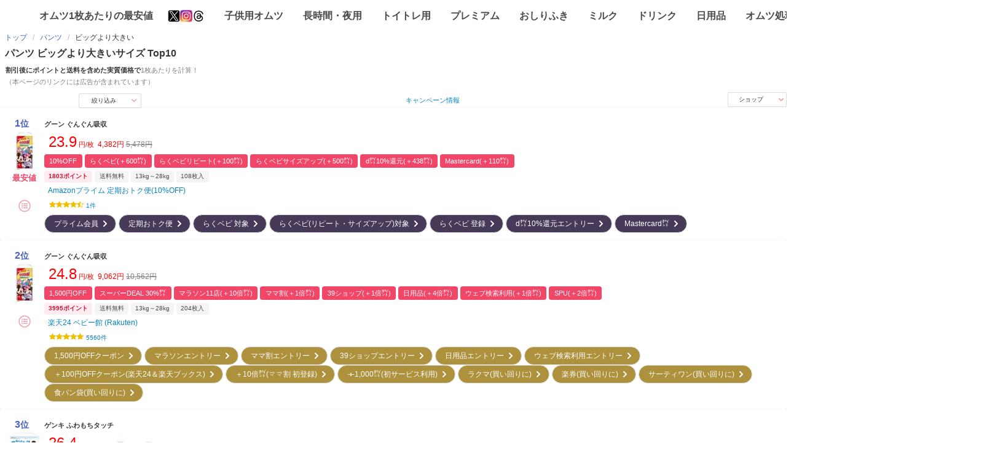

--- FILE ---
content_type: text/html; charset=utf-8
request_url: https://hula-la.com/pants_bb.html
body_size: 23544
content:
<!DOCTYPE html><html lang="ja" data-react-helmet="lang"><head><meta charset="utf-8"><meta http-equiv="x-ua-compatible" content="ie=edge"><meta name="viewport" content="width=device-width,initial-scale=1,shrink-to-fit=no"><meta name="generator" content="Gatsby 5.13.7"><meta data-react-helmet="true" property="og:image" content="https://hula-la.com/static/25e0b65fa67cc1ca6958b2a532c7fc4a/68974/goon_pants_bb_gunkyuu.jpg"><meta data-react-helmet="true" name="twitter:image" content="https://hula-la.com/static/25e0b65fa67cc1ca6958b2a532c7fc4a/68974/goon_pants_bb_gunkyuu.jpg"><meta data-react-helmet="true" name="description" content="パンツ ビッグより大きいサイズ オムツ1枚あたりの最安値！グーン23.9円 ゲンキ26.4円 メリーズ31.4円 マミーポコ31.6円 パンパース38.2円 ムーニー44.6円 ムーニー47.4円 ミラフィール50.9円 イ’ママ33.8円 "><meta data-react-helmet="true" property="og:title" content="パンツ ビッグより大きい"><meta data-react-helmet="true" property="og:description" content="パンツ ビッグより大きいサイズ オムツ1枚あたりの最安値！グーン23.9円 ゲンキ26.4円 メリーズ31.4円 マミーポコ31.6円 パンパース38.2円 ムーニー44.6円 ムーニー47.4円 ミラフィール50.9円 イ’ママ33.8円 "><meta data-react-helmet="true" property="og:type" content="website"><meta data-react-helmet="true" property="og:site_name" content="パンツ ビッグより大きい"><meta data-react-helmet="true" name="twitter:card" content="summary"><meta data-react-helmet="true" name="twitter:creator" content="オムツ1枚あたりの最安値"><meta data-react-helmet="true" name="twitter:title" content="パンツ ビッグより大きい"><meta data-react-helmet="true" name="twitter:description" content="パンツ ビッグより大きいサイズ オムツ1枚あたりの最安値！グーン23.9円 ゲンキ26.4円 メリーズ31.4円 マミーポコ31.6円 パンパース38.2円 ムーニー44.6円 ムーニー47.4円 ミラフィール50.9円 イ’ママ33.8円 "><meta name="theme-color" content="#ffffff"><style data-href="/styles.ed31edd8306b904898cf.css" data-identity="gatsby-global-css">/*! bulma.io v0.9.3 | MIT License | github.com/jgthms/bulma */.button,.input,.select select,.textarea{align-items:center;-moz-appearance:none;-webkit-appearance:none;border:1px solid transparent;border-radius:4px;box-shadow:none;display:inline-flex;font-size:1rem;height:2.5em;justify-content:flex-start;line-height:1.5;padding:calc(.5em - 1px) calc(.75em - 1px);position:relative;vertical-align:top}.button:active,.button:focus,.input:active,.input:focus,.is-active.button,.is-active.input,.is-active.textarea,.select select.is-active,.select select:active,.select select:focus,.textarea:active,.textarea:focus{outline:0}.select select[disabled],[disabled].button,[disabled].input,[disabled].textarea{cursor:not-allowed}.breadcrumb,.button,.file,.tabs{-webkit-touch-callout:none;-webkit-user-select:none;user-select:none}.select:not(.is-multiple):not(.is-loading):after{border:3px solid transparent;border-radius:2px;border-right:0;border-top:0;content:" ";display:block;height:.625em;margin-top:-.4375em;pointer-events:none;position:absolute;top:50%;transform:rotate(-45deg);transform-origin:center;width:.625em}.block:not(:last-child),.breadcrumb:not(:last-child),.content:not(:last-child),.message:not(:last-child),.table-container:not(:last-child),.table:not(:last-child),.tabs:not(:last-child),.title:not(:last-child){margin-bottom:1.5rem}.navbar-burger{-webkit-appearance:none;appearance:none;background:0 0;border:none;color:currentColor;font-family:inherit;font-size:1em}/*! minireset.css v0.0.6 | MIT License | github.com/jgthms/minireset.css */.navbar-burger,body,h1,h2,h3,h4,h5,h6,hr,html,li,p,textarea,ul{margin:0;padding:0}h1,h2,h3,h4,h5,h6{font-size:100%;font-weight:400}ul{list-style:none}button,input,select,textarea{margin:0}html{box-sizing:border-box}*,:after,:before{box-sizing:inherit}table{border-collapse:collapse;border-spacing:0}td,th{padding:0}td:not([align]),th:not([align]){text-align:inherit}html{-moz-osx-font-smoothing:grayscale;-webkit-font-smoothing:antialiased;text-rendering:optimizeLegibility;-webkit-text-size-adjust:100%;-moz-text-size-adjust:100%;text-size-adjust:100%;background-color:#fff;font-size:16px;min-width:300px;overflow-x:hidden;overflow-y:scroll}article,footer,header,section{display:block}body,button,input,select,textarea{font-family:BlinkMacSystemFont,-apple-system,Segoe UI,Roboto,Oxygen,Ubuntu,Cantarell,Fira Sans,Droid Sans,Helvetica Neue,Helvetica,Arial,sans-serif}body{color:#4a4a4a;font-size:1em;font-weight:400;line-height:1.5}a{color:#485fc7;cursor:pointer;text-decoration:none}a strong{color:currentColor}a:hover{color:#363636}hr{background-color:#f5f5f5;border:none;display:block;height:2px;margin:1.5rem 0}img{height:auto;max-width:100%}input[type=checkbox]{vertical-align:baseline}small{font-size:.875em}span{font-style:inherit;font-weight:inherit}strong{color:#363636;font-weight:700}table td,table th{vertical-align:top}table td:not([align]),table th:not([align]){text-align:inherit}table th{color:#363636}@keyframes spinAround{0%{transform:rotate(0)}to{transform:rotate(359deg)}}.button{background-color:#fff;border-color:#dbdbdb;border-width:1px;color:#363636;cursor:pointer;justify-content:center;padding:calc(.5em - 1px) 1em;text-align:center;white-space:nowrap}.button strong{color:inherit}.button .icon,.button .icon.is-small{height:1.5em;width:1.5em}.button .icon:first-child:not(:last-child){margin-left:calc(-.5em - 1px);margin-right:.25em}.button .icon:last-child:not(:first-child){margin-left:.25em;margin-right:calc(-.5em - 1px)}.button .icon:first-child:last-child{margin-left:calc(-.5em - 1px);margin-right:calc(-.5em - 1px)}.button:hover{border-color:#b5b5b5;color:#363636}.button:focus{border-color:#485fc7;color:#363636}.button:focus:not(:active){box-shadow:0 0 0 .125em hsla(229,53%,53%,.25)}.button.is-active,.button:active{border-color:#4a4a4a;color:#363636}.button.is-light{background-color:#f5f5f5}.button.is-light,.button.is-light:hover{border-color:transparent;color:rgba(0,0,0,.7)}.button.is-light:hover{background-color:#eee}.button.is-light:focus{border-color:transparent;color:rgba(0,0,0,.7)}.button.is-light:focus:not(:active){box-shadow:0 0 0 .125em hsla(0,0%,96%,.25)}.button.is-light.is-active,.button.is-light:active{background-color:#e8e8e8;border-color:transparent;color:rgba(0,0,0,.7)}.button.is-light[disabled]{background-color:#f5f5f5;border-color:transparent;box-shadow:none}.button.is-success{background-color:#48c78e;border-color:transparent;color:#fff}.button.is-success:hover{background-color:#3ec487}.button.is-success:focus,.button.is-success:hover{border-color:transparent;color:#fff}.button.is-success:focus:not(:active){box-shadow:0 0 0 .125em hsla(153,53%,53%,.25)}.button.is-success.is-active,.button.is-success:active{background-color:#3abb81;border-color:transparent;color:#fff}.button.is-success[disabled]{background-color:#48c78e;border-color:transparent;box-shadow:none}.button.is-success.is-light{background-color:#effaf5;color:#257953}.button.is-success.is-light:hover{background-color:#e6f7ef;border-color:transparent;color:#257953}.button.is-success.is-light.is-active,.button.is-success.is-light:active{background-color:#dcf4e9;border-color:transparent;color:#257953}.button.is-danger{background-color:#f14668;border-color:transparent;color:#fff}.button.is-danger:hover{background-color:#f03a5f}.button.is-danger:focus,.button.is-danger:hover{border-color:transparent;color:#fff}.button.is-danger:focus:not(:active){box-shadow:0 0 0 .125em hsla(348,86%,61%,.25)}.button.is-danger.is-active,.button.is-danger:active{background-color:#ef2e55;border-color:transparent;color:#fff}.button.is-danger[disabled]{background-color:#f14668;border-color:transparent;box-shadow:none}.button.is-danger.is-light{background-color:#feecf0;color:#cc0f35}.button.is-danger.is-light:hover{background-color:#fde0e6;border-color:transparent;color:#cc0f35}.button.is-danger.is-light.is-active,.button.is-danger.is-light:active{background-color:#fcd4dc;border-color:transparent;color:#cc0f35}.button.is-small{font-size:.75rem}.button.is-small:not(.is-rounded){border-radius:2px}.button[disabled]{background-color:#fff;border-color:#dbdbdb;box-shadow:none;opacity:.5}.button.is-fullwidth{display:flex;width:100%}.button.is-rounded{border-radius:9999px;padding-left:1.25em;padding-right:1.25em}.container{flex-grow:1;margin:0 auto;position:relative;width:auto}@media screen and (min-width:1024px){.container{max-width:960px}}@media screen and (min-width:1216px){.container:not(.is-max-desktop){max-width:1152px}}@media screen and (min-width:1408px){.container:not(.is-max-desktop):not(.is-max-widescreen){max-width:1344px}}.content li+li{margin-top:.25em}.content p:not(:last-child),.content table:not(:last-child),.content ul:not(:last-child){margin-bottom:1em}.content h1,.content h2,.content h3,.content h4,.content h5,.content h6{color:#363636;font-weight:600;line-height:1.125}.content h1{font-size:2em;margin-bottom:.5em}.content h1:not(:first-child){margin-top:1em}.content h2{font-size:1.75em;margin-bottom:.5714em}.content h2:not(:first-child){margin-top:1.1428em}.content h3{font-size:1.5em;margin-bottom:.6666em}.content h3:not(:first-child){margin-top:1.3333em}.content h4{font-size:1.25em;margin-bottom:.8em}.content h5{font-size:1.125em;margin-bottom:.8888em}.content h6{font-size:1em;margin-bottom:1em}.content ul{list-style:disc outside;margin-left:2em;margin-top:1em}.content ul ul{list-style-type:circle;margin-top:.5em}.content ul ul ul{list-style-type:square}.content table{width:100%}.content table td,.content table th{border:solid #dbdbdb;border-width:0 0 1px;padding:.5em .75em;vertical-align:top}.content table th{color:#363636}.content table th:not([align]){text-align:inherit}.content table thead td,.content table thead th{border-width:0 0 2px;color:#363636}.content table tbody tr:last-child td,.content table tbody tr:last-child th{border-bottom-width:0}.content .tabs li+li{margin-top:0}.content.is-small{font-size:.75rem}.icon{align-items:center;display:inline-flex;height:1.5rem;justify-content:center;width:1.5rem}.icon.is-small{height:1rem;width:1rem}.image{display:block;position:relative}.image img{display:block;height:auto;width:100%}.image img.is-rounded{border-radius:9999px}.image.is-fullwidth{width:100%}@keyframes moveIndeterminate{0%{background-position:200% 0}to{background-position:-200% 0}}.table{background-color:#fff;color:#363636}.table td,.table th{border:solid #dbdbdb;border-width:0 0 1px;padding:.5em .75em;vertical-align:top}.table td.is-light,.table th.is-light{background-color:#f5f5f5;border-color:#f5f5f5;color:rgba(0,0,0,.7)}.table td.is-success,.table th.is-success{background-color:#48c78e;border-color:#48c78e;color:#fff}.table td.is-danger,.table th.is-danger{background-color:#f14668;border-color:#f14668;color:#fff}.table td.is-vcentered,.table th.is-vcentered{vertical-align:middle}.table th{color:#363636}.table th:not([align]){text-align:inherit}.table thead{background-color:transparent}.table thead td,.table thead th{border-width:0 0 2px;color:#363636}.table tbody{background-color:transparent}.table tbody tr:last-child td,.table tbody tr:last-child th{border-bottom-width:0}.table.is-bordered td,.table.is-bordered th{border-width:1px}.table.is-bordered tr:last-child td,.table.is-bordered tr:last-child th{border-bottom-width:1px}.table.is-fullwidth{width:100%}.table-container{-webkit-overflow-scrolling:touch;max-width:100%;overflow:auto;overflow-y:hidden}.tag:not(body){align-items:center;background-color:#f5f5f5;border-radius:4px;color:#4a4a4a;display:inline-flex;font-size:.75rem;height:2em;justify-content:center;line-height:1.5;padding-left:.75em;padding-right:.75em;white-space:nowrap}.tag:not(body).is-light{background-color:#f5f5f5;color:rgba(0,0,0,.7)}.tag:not(body).is-success{background-color:#48c78e;color:#fff}.tag:not(body).is-success.is-light{background-color:#effaf5;color:#257953}.tag:not(body).is-danger{background-color:#f14668;color:#fff}.tag:not(body).is-danger.is-light{background-color:#feecf0;color:#cc0f35}.tag:not(body) .icon:first-child:not(:last-child){margin-left:-.375em;margin-right:.1875em}.tag:not(body) .icon:last-child:not(:first-child){margin-left:.1875em;margin-right:-.375em}.tag:not(body) .icon:first-child:last-child{margin-left:-.375em;margin-right:-.375em}.tag:not(body).is-rounded{border-radius:9999px}a.tag:hover{text-decoration:underline}.title{word-break:break-word}.title span{font-weight:inherit}.title .tag{vertical-align:middle}.title{color:#363636;font-size:2rem;font-weight:600;line-height:1.125}.title strong{color:inherit;font-weight:inherit}.title.is-3{font-size:2rem}.title.is-4{font-size:1.5rem}.title.is-5{font-size:1.25rem}.title.is-6{font-size:1rem}.title.is-7{font-size:.75rem}.number{align-items:center;background-color:#f5f5f5;border-radius:9999px;display:inline-flex;font-size:1.25rem;height:2em;justify-content:center;margin-right:1.5rem;min-width:2.5em;padding:.25rem .5rem;text-align:center;vertical-align:top}.input,.select select,.textarea{background-color:#fff;border-color:#dbdbdb;border-radius:4px;color:#363636}.input::-moz-placeholder,.select select::-moz-placeholder,.textarea::-moz-placeholder{color:hsla(0,0%,21%,.3)}.input::-webkit-input-placeholder,.select select::-webkit-input-placeholder,.textarea::-webkit-input-placeholder{color:hsla(0,0%,21%,.3)}.input:-moz-placeholder,.select select:-moz-placeholder,.textarea:-moz-placeholder{color:hsla(0,0%,21%,.3)}.input:-ms-input-placeholder,.select select:-ms-input-placeholder,.textarea:-ms-input-placeholder{color:hsla(0,0%,21%,.3)}.input:hover,.select select:hover,.textarea:hover{border-color:#b5b5b5}.input:active,.input:focus,.is-active.input,.is-active.textarea,.select select.is-active,.select select:active,.select select:focus,.textarea:active,.textarea:focus{border-color:#485fc7;box-shadow:0 0 0 .125em hsla(229,53%,53%,.25)}.select select[disabled],[disabled].input,[disabled].textarea{background-color:#f5f5f5;border-color:#f5f5f5;box-shadow:none;color:#7a7a7a}.select select[disabled]::-moz-placeholder,[disabled].input::-moz-placeholder,[disabled].textarea::-moz-placeholder{color:hsla(0,0%,48%,.3)}.select select[disabled]::-webkit-input-placeholder,[disabled].input::-webkit-input-placeholder,[disabled].textarea::-webkit-input-placeholder{color:hsla(0,0%,48%,.3)}.select select[disabled]:-moz-placeholder,[disabled].input:-moz-placeholder,[disabled].textarea:-moz-placeholder{color:hsla(0,0%,48%,.3)}.select select[disabled]:-ms-input-placeholder,[disabled].input:-ms-input-placeholder,[disabled].textarea:-ms-input-placeholder{color:hsla(0,0%,48%,.3)}.input,.textarea{box-shadow:inset 0 .0625em .125em hsla(0,0%,4%,.05);max-width:100%;width:100%}.is-light.input,.is-light.textarea{border-color:#f5f5f5}.is-light.input:active,.is-light.input:focus,.is-light.is-active.input,.is-light.is-active.textarea,.is-light.textarea:active,.is-light.textarea:focus{box-shadow:0 0 0 .125em hsla(0,0%,96%,.25)}.is-success.input,.is-success.textarea{border-color:#48c78e}.is-success.input:active,.is-success.input:focus,.is-success.is-active.input,.is-success.is-active.textarea,.is-success.textarea:active,.is-success.textarea:focus{box-shadow:0 0 0 .125em hsla(153,53%,53%,.25)}.is-danger.input,.is-danger.textarea{border-color:#f14668}.is-danger.input:active,.is-danger.input:focus,.is-danger.is-active.input,.is-danger.is-active.textarea,.is-danger.textarea:active,.is-danger.textarea:focus{box-shadow:0 0 0 .125em hsla(348,86%,61%,.25)}.is-small.input,.is-small.textarea{border-radius:2px;font-size:.75rem}.is-fullwidth.input,.is-fullwidth.textarea{display:block;width:100%}.input.is-rounded{border-radius:9999px;padding-left:calc(1.125em - 1px);padding-right:calc(1.125em - 1px)}.textarea{display:block;max-width:100%;min-width:100%;padding:calc(.75em - 1px);resize:vertical}.textarea:not([rows]){max-height:40em;min-height:8em}.checkbox{display:inline-block;line-height:1.25;position:relative}.checkbox,.checkbox input{cursor:pointer}.checkbox:hover{color:#363636}.checkbox input[disabled],[disabled].checkbox{color:#7a7a7a;cursor:not-allowed}.select{display:inline-block;max-width:100%;position:relative;vertical-align:top}.select:not(.is-multiple){height:2.5em}.select:not(.is-multiple):not(.is-loading):after{border-color:#485fc7;right:1.125em;z-index:4}.select.is-rounded select{border-radius:9999px;padding-left:1em}.select select{cursor:pointer;display:block;font-size:1em;max-width:100%;outline:0}.select select::-ms-expand{display:none}.select select[disabled]:hover{border-color:#f5f5f5}.select select:not([multiple]){padding-right:2.5em}.select:not(.is-multiple):not(.is-loading):hover:after{border-color:#363636}.select.is-light select,.select.is-light:not(:hover):after{border-color:#f5f5f5}.select.is-light select:hover{border-color:#e8e8e8}.select.is-light select.is-active,.select.is-light select:active,.select.is-light select:focus{box-shadow:0 0 0 .125em hsla(0,0%,96%,.25)}.select.is-success select,.select.is-success:not(:hover):after{border-color:#48c78e}.select.is-success select:hover{border-color:#3abb81}.select.is-success select.is-active,.select.is-success select:active,.select.is-success select:focus{box-shadow:0 0 0 .125em hsla(153,53%,53%,.25)}.select.is-danger select,.select.is-danger:not(:hover):after{border-color:#f14668}.select.is-danger select:hover{border-color:#ef2e55}.select.is-danger select.is-active,.select.is-danger select:active,.select.is-danger select:focus{box-shadow:0 0 0 .125em hsla(348,86%,61%,.25)}.select.is-small{border-radius:2px;font-size:.75rem}.select.is-fullwidth,.select.is-fullwidth select{width:100%}.file{align-items:stretch;display:flex;justify-content:flex-start;position:relative}.file.is-small{font-size:.75rem}.file.is-right{justify-content:flex-end}.label{color:#363636;display:block;font-size:1rem;font-weight:700}.label:not(:last-child){margin-bottom:.5em}.label.is-small{font-size:.75rem}.control{box-sizing:border-box;clear:both;font-size:1rem;position:relative;text-align:inherit}.control.has-icons-left .input:focus~.icon,.control.has-icons-left .select:focus~.icon,.control.has-icons-right .input:focus~.icon,.control.has-icons-right .select:focus~.icon{color:#4a4a4a}.control.has-icons-left .input.is-small~.icon,.control.has-icons-left .select.is-small~.icon,.control.has-icons-right .input.is-small~.icon,.control.has-icons-right .select.is-small~.icon{font-size:.75rem}.control.has-icons-left .icon,.control.has-icons-right .icon{color:#dbdbdb;height:2.5em;pointer-events:none;position:absolute;top:0;width:2.5em;z-index:4}.control.has-icons-left .input,.control.has-icons-left .select select{padding-left:2.5em}.control.has-icons-left .icon.is-left{left:0}.control.has-icons-right .input,.control.has-icons-right .select select{padding-right:2.5em}.control.has-icons-right .icon.is-right{right:0}.breadcrumb{font-size:1rem;white-space:nowrap}.breadcrumb a{align-items:center;color:#485fc7;display:flex;justify-content:center;padding:0 .75em}.breadcrumb a:hover{color:#363636}.breadcrumb li{align-items:center;display:flex}.breadcrumb li:first-child a{padding-left:0}.breadcrumb li.is-active a{color:#363636;cursor:default;pointer-events:none}.breadcrumb li+li:before{color:#b5b5b5;content:"/"}.breadcrumb ul{align-items:flex-start;display:flex;flex-wrap:wrap;justify-content:flex-start}.breadcrumb .icon:first-child{margin-right:.5em}.breadcrumb .icon:last-child{margin-left:.5em}.breadcrumb.is-right ul{justify-content:flex-end}.breadcrumb.is-small{font-size:.75rem}.card{background-color:#fff;border-radius:.25rem;box-shadow:0 .5em 1em -.125em hsla(0,0%,4%,.1),0 0 0 1px hsla(0,0%,4%,.02);color:#4a4a4a;max-width:100%;position:relative}.card-content:first-child{border-top-left-radius:.25rem;border-top-right-radius:.25rem}.card-content:last-child{border-bottom-left-radius:.25rem;border-bottom-right-radius:.25rem}.card-content{background-color:transparent;padding:1.5rem}.card .media:not(:last-child){margin-bottom:1.5rem}.dropdown{display:inline-flex;position:relative;vertical-align:top}.dropdown.is-active .dropdown-menu{display:block}.dropdown.is-right .dropdown-menu{left:auto;right:0}.dropdown-menu{display:none;left:0;min-width:12rem;padding-top:4px;position:absolute;top:100%;z-index:20}.dropdown-content{background-color:#fff;border-radius:4px;box-shadow:0 .5em 1em -.125em hsla(0,0%,4%,.1),0 0 0 1px hsla(0,0%,4%,.02);padding-bottom:.5rem;padding-top:.5rem}.dropdown-item{color:#1f0414;display:block;font-size:.875rem;line-height:1.5;padding:.375rem 1rem;position:relative}a.dropdown-item,button.dropdown-item{padding-right:3rem;text-align:inherit;white-space:nowrap;width:100%}a.dropdown-item:hover,button.dropdown-item:hover{background-color:#f5f5f5;color:#eb9da8}a.dropdown-item.is-active,button.dropdown-item.is-active{background-color:#eb9da8;color:#fff}.media{align-items:flex-start;display:flex;text-align:inherit}.media .content:not(:last-child){margin-bottom:.75rem}.media .media{border-top:1px solid hsla(0,0%,86%,.5);display:flex;padding-top:.75rem}.media .media .content:not(:last-child),.media .media .control:not(:last-child){margin-bottom:.5rem}.media .media .media{padding-top:.5rem}.media .media .media+.media{margin-top:.5rem}.media+.media{border-top:1px solid hsla(0,0%,86%,.5);margin-top:1rem;padding-top:1rem}.media-left,.media-right{flex-basis:auto;flex-grow:0;flex-shrink:0}.media-left{margin-right:1rem}.media-right{margin-left:1rem}.media-content{flex-basis:auto;flex-grow:1;flex-shrink:1;text-align:inherit}@media screen and (max-width:768px){.media-content{overflow-x:auto}}.menu{font-size:1rem}.menu.is-small{font-size:.75rem}.message{background-color:#f5f5f5;border-radius:4px;font-size:1rem}.message strong{color:currentColor}.message a:not(.button):not(.tag):not(.dropdown-item){color:currentColor;text-decoration:underline}.message.is-small{font-size:.75rem}.message.is-light{background-color:#fafafa}.message.is-light .message-header{background-color:#f5f5f5;color:rgba(0,0,0,.7)}.message.is-light .message-body{border-color:#f5f5f5}.message.is-success{background-color:#effaf5}.message.is-success .message-header{background-color:#48c78e;color:#fff}.message.is-success .message-body{border-color:#48c78e;color:#257953}.message.is-danger{background-color:#feecf0}.message.is-danger .message-header{background-color:#f14668;color:#fff}.message.is-danger .message-body{border-color:#f14668;color:#cc0f35}.message-header{align-items:center;background-color:#eb9da8;border-radius:4px 4px 0 0;color:#fff;display:flex;font-weight:700;justify-content:space-between;line-height:1.25;padding:.75em 1em;position:relative}.message-header+.message-body{border-top-left-radius:0;border-top-right-radius:0;border-width:0}.message-body{border:4px solid #eb9da8;border-radius:4px;color:#3273dc;padding:1.25em 1.5em}.navbar{background-color:#fff;min-height:3.25rem;position:relative;z-index:30}.navbar.is-light{background-color:#f5f5f5}.navbar.is-light,.navbar.is-light .navbar-brand>.navbar-item{color:rgba(0,0,0,.7)}.navbar.is-light .navbar-brand>a.navbar-item.is-active,.navbar.is-light .navbar-brand>a.navbar-item:focus,.navbar.is-light .navbar-brand>a.navbar-item:hover{background-color:#e8e8e8;color:rgba(0,0,0,.7)}.navbar.is-light .navbar-burger{color:rgba(0,0,0,.7)}@media screen and (min-width:1024px){.navbar.is-light .navbar-end>.navbar-item{color:rgba(0,0,0,.7)}.navbar.is-light .navbar-end>a.navbar-item.is-active,.navbar.is-light .navbar-end>a.navbar-item:focus,.navbar.is-light .navbar-end>a.navbar-item:hover{background-color:#e8e8e8;color:rgba(0,0,0,.7)}}.navbar.is-success{background-color:#48c78e;color:#fff}.navbar.is-success .navbar-brand>.navbar-item{color:#fff}.navbar.is-success .navbar-brand>a.navbar-item.is-active,.navbar.is-success .navbar-brand>a.navbar-item:focus,.navbar.is-success .navbar-brand>a.navbar-item:hover{background-color:#3abb81;color:#fff}.navbar.is-success .navbar-burger{color:#fff}@media screen and (min-width:1024px){.navbar.is-success .navbar-end>.navbar-item{color:#fff}.navbar.is-success .navbar-end>a.navbar-item.is-active,.navbar.is-success .navbar-end>a.navbar-item:focus,.navbar.is-success .navbar-end>a.navbar-item:hover{background-color:#3abb81;color:#fff}}.navbar.is-danger{background-color:#f14668;color:#fff}.navbar.is-danger .navbar-brand>.navbar-item{color:#fff}.navbar.is-danger .navbar-brand>a.navbar-item.is-active,.navbar.is-danger .navbar-brand>a.navbar-item:focus,.navbar.is-danger .navbar-brand>a.navbar-item:hover{background-color:#ef2e55;color:#fff}.navbar.is-danger .navbar-burger{color:#fff}@media screen and (min-width:1024px){.navbar.is-danger .navbar-end>.navbar-item{color:#fff}.navbar.is-danger .navbar-end>a.navbar-item.is-active,.navbar.is-danger .navbar-end>a.navbar-item:focus,.navbar.is-danger .navbar-end>a.navbar-item:hover{background-color:#ef2e55;color:#fff}}.navbar>.container{width:100%}.navbar-brand,.navbar>.container{align-items:stretch;display:flex;min-height:3.25rem}.navbar-brand{flex-shrink:0}.navbar-brand a.navbar-item:focus,.navbar-brand a.navbar-item:hover{background-color:transparent}.navbar-burger{color:#4a4a4a;cursor:pointer;display:block;height:3.25rem;margin-left:auto;position:relative;width:3.25rem}.navbar-burger span{background-color:currentColor;display:block;height:1px;left:calc(50% - 8px);position:absolute;transform-origin:center;transition-duration:86ms;transition-property:background-color,opacity,transform;transition-timing-function:ease-out;width:16px}.navbar-burger span:first-child{top:calc(50% - 6px)}.navbar-burger span:nth-child(2){top:calc(50% - 1px)}.navbar-burger span:nth-child(3){top:calc(50% + 4px)}.navbar-burger:hover{background-color:rgba(0,0,0,.05)}.navbar-burger.is-active span:first-child{transform:translateY(5px) rotate(45deg)}.navbar-burger.is-active span:nth-child(2){opacity:0}.navbar-burger.is-active span:nth-child(3){transform:translateY(-5px) rotate(-45deg)}.navbar-menu{display:none}.navbar-item{color:#4a4a4a;display:block;line-height:1.5;padding:.5rem .75rem;position:relative}.navbar-item .icon:only-child{margin-left:-.25rem;margin-right:-.25rem}a.navbar-item{cursor:pointer}a.navbar-item.is-active,a.navbar-item:focus,a.navbar-item:focus-within,a.navbar-item:hover{background-color:#fafafa;color:#485fc7}.navbar-item{flex-grow:0;flex-shrink:0}.navbar-item img{max-height:1.75rem}@media screen and (max-width:1023px){.navbar>.container{display:block}.navbar-brand .navbar-item{align-items:center;display:flex}.navbar-menu{background-color:#fff;box-shadow:0 8px 16px hsla(0,0%,4%,.1);padding:.5rem 0}.navbar-menu.is-active{display:block}}@media screen and (min-width:1024px){.navbar,.navbar-end,.navbar-menu{align-items:stretch;display:flex}.navbar{min-height:3.25rem}.navbar-burger{display:none}.navbar-item{align-items:center;display:flex}.navbar-menu{flex-grow:1;flex-shrink:0}.navbar-end{justify-content:flex-end;margin-left:auto}.container>.navbar .navbar-brand,.navbar>.container .navbar-brand{margin-left:-.75rem}.container>.navbar .navbar-menu,.navbar>.container .navbar-menu{margin-right:-.75rem}a.navbar-item.is-active{color:#0a0a0a}a.navbar-item.is-active:not(:focus):not(:hover){background-color:transparent}}.tabs{-webkit-overflow-scrolling:touch;align-items:stretch;display:flex;font-size:1rem;justify-content:space-between;overflow:hidden;overflow-x:auto;white-space:nowrap}.tabs a{align-items:center;border-bottom:1px solid #dbdbdb;color:#4a4a4a;display:flex;justify-content:center;margin-bottom:-1px;padding:.5em 1em;vertical-align:top}.tabs a:hover{border-bottom-color:#363636;color:#363636}.tabs li{display:block}.tabs li.is-active a{border-bottom-color:#485fc7;color:#485fc7}.tabs ul{align-items:center;border-bottom:1px solid #dbdbdb;display:flex;flex-grow:1;flex-shrink:0;justify-content:flex-start}.tabs ul.is-left{padding-right:.75em}.tabs ul.is-right{justify-content:flex-end;padding-left:.75em}.tabs .icon:first-child{margin-right:.5em}.tabs .icon:last-child{margin-left:.5em}.tabs.is-right ul{justify-content:flex-end}.tabs.is-fullwidth li{flex-grow:1;flex-shrink:0}.tabs.is-toggle a{border:1px solid #dbdbdb;margin-bottom:0;position:relative}.tabs.is-toggle a:hover{background-color:#f5f5f5;border-color:#b5b5b5;z-index:2}.tabs.is-toggle li+li{margin-left:-1px}.tabs.is-toggle li:first-child a{border-bottom-left-radius:4px;border-top-left-radius:4px}.tabs.is-toggle li:last-child a{border-bottom-right-radius:4px;border-top-right-radius:4px}.tabs.is-toggle li.is-active a{background-color:#eb9da8;border-color:#eb9da8;color:#fff;z-index:1}.tabs.is-toggle ul{border-bottom:none}.tabs.is-small{font-size:.75rem}.column{display:block;flex-basis:0;flex-grow:1;flex-shrink:1;padding:.75rem}.columns.is-mobile>.column.is-full{flex:none;width:100%}.columns.is-mobile>.column.is-half{flex:none;width:50%}.columns.is-mobile>.column.is-offset-1{margin-left:8.33333337%}.columns.is-mobile>.column.is-3{flex:none;width:25%}.columns.is-mobile>.column.is-4{flex:none;width:33.33333337%}.columns.is-mobile>.column.is-5{flex:none;width:41.66666674%}.columns.is-mobile>.column.is-6{flex:none;width:50%}.columns.is-mobile>.column.is-7{flex:none;width:58.33333337%}@media print,screen and (min-width:769px){.column.is-full{flex:none;width:100%}.column.is-half{flex:none;width:50%}.column.is-offset-1{margin-left:8.33333337%}.column.is-3{flex:none;width:25%}.column.is-4{flex:none;width:33.33333337%}.column.is-5{flex:none;width:41.66666674%}.column.is-6{flex:none;width:50%}.column.is-7{flex:none;width:58.33333337%}}.columns{margin-left:-.75rem;margin-right:-.75rem;margin-top:-.75rem}.columns:last-child{margin-bottom:-.75rem}.columns:not(:last-child){margin-bottom:.75rem}.columns.is-gapless{margin-left:0;margin-right:0;margin-top:0}.columns.is-gapless>.column{margin:0;padding:0!important}.columns.is-gapless:not(:last-child){margin-bottom:1.5rem}.columns.is-gapless:last-child{margin-bottom:0}.columns.is-mobile{display:flex}.columns.is-multiline{flex-wrap:wrap}.columns.is-vcentered{align-items:center}@media print,screen and (min-width:769px){.columns:not(.is-desktop){display:flex}}.has-text-danger{color:#f14668!important}a.has-text-danger:focus,a.has-text-danger:hover{color:#ee1742!important}.is-justify-content-flex-end{justify-content:flex-end!important}.is-size-4{font-size:1.5rem!important}.is-size-6{font-size:1rem!important}.is-size-7{font-size:.75rem!important}.has-text-centered{text-align:center!important}.has-text-right{text-align:right!important}.has-text-weight-bold{font-weight:700!important}.is-flex{display:flex!important}.section{padding:3rem 1.5rem}@media screen and (min-width:1024px){.section{padding:3rem}}.footer{background-color:#fafafa;padding:3rem 1.5rem 6rem}.image-wrapper{display:inline-block;position:relative}.image-badge{background-color:hsla(0,0%,100%,.6);border-radius:.25rem;bottom:0;color:#333;font-size:.65rem;font-weight:700;padding:.15rem .35rem;pointer-events:none;position:absolute;right:0}</style><title>パンツ ビッグより大きい | オムツ1枚あたりの最安値</title><link data-react-helmet="true" rel="canonical" href="https://hula-la.com/pants_bb.html"><script data-react-helmet="true" type="application/ld+json">{"@context":"https://schema.org","@type":"BreadcrumbList","itemListElement":[{"@type":"ListItem","position":1,"name":"トップ","item":"https://hula-la.com/"},{"@type":"ListItem","position":2,"name":"パンツ","item":"https://hula-la.com/pants.html"},{"@type":"ListItem","position":3,"name":"ビッグより大きい","item":"https://hula-la.com/pants_bb.html"}]}</script><style>.gatsby-image-wrapper{position:relative;overflow:hidden}.gatsby-image-wrapper picture.object-fit-polyfill{position:static!important}.gatsby-image-wrapper img{bottom:0;height:100%;left:0;margin:0;max-width:none;padding:0;position:absolute;right:0;top:0;width:100%;object-fit:cover}.gatsby-image-wrapper [data-main-image]{opacity:0;transform:translateZ(0);transition:opacity .25s linear;will-change:opacity}.gatsby-image-wrapper-constrained{display:inline-block;vertical-align:top}</style><noscript><style>.gatsby-image-wrapper noscript [data-main-image]{opacity:1!important}.gatsby-image-wrapper [data-placeholder-image]{opacity:0!important}</style></noscript><link rel="icon" href="/favicon-32x32.png?v=0d81f0c11dbcf9c45f3f70dec50778f2" type="image/png"><link rel="manifest" href="/manifest.webmanifest" crossorigin="anonymous"><link rel="apple-touch-icon" sizes="16x16" href="/icons/icon-16x16.png?v=0d81f0c11dbcf9c45f3f70dec50778f2"><link rel="apple-touch-icon" sizes="32x32" href="/icons/icon-32x32.png?v=0d81f0c11dbcf9c45f3f70dec50778f2"><link rel="apple-touch-icon" sizes="48x48" href="/icons/icon-48x48.png?v=0d81f0c11dbcf9c45f3f70dec50778f2"><link rel="apple-touch-icon" sizes="72x72" href="/icons/icon-72x72.png?v=0d81f0c11dbcf9c45f3f70dec50778f2"><link rel="apple-touch-icon" sizes="96x96" href="/icons/icon-96x96.png?v=0d81f0c11dbcf9c45f3f70dec50778f2"><link rel="apple-touch-icon" sizes="128x128" href="/icons/icon-128x128.png?v=0d81f0c11dbcf9c45f3f70dec50778f2"><link rel="apple-touch-icon" sizes="144x144" href="/icons/icon-144x144.png?v=0d81f0c11dbcf9c45f3f70dec50778f2"><link rel="apple-touch-icon" sizes="152x152" href="/icons/icon-152x152.png?v=0d81f0c11dbcf9c45f3f70dec50778f2"><link rel="apple-touch-icon" sizes="180x180" href="/icons/icon-180x180.png?v=0d81f0c11dbcf9c45f3f70dec50778f2"><link rel="apple-touch-icon" sizes="192x192" href="/icons/icon-192x192.png?v=0d81f0c11dbcf9c45f3f70dec50778f2"><link rel="apple-touch-icon" sizes="256x256" href="/icons/icon-256x256.png?v=0d81f0c11dbcf9c45f3f70dec50778f2"><link rel="apple-touch-icon" sizes="384x384" href="/icons/icon-384x384.png?v=0d81f0c11dbcf9c45f3f70dec50778f2"><link rel="apple-touch-icon" sizes="512x512" href="/icons/icon-512x512.png?v=0d81f0c11dbcf9c45f3f70dec50778f2"><link rel="sitemap" type="application/xml" href="/sitemaps.xml/sitemap-index.xml"><link rel="preconnect" href="https://www.googletagmanager.com"><link rel="dns-prefetch" href="https://www.googletagmanager.com"><style id="nprogress-styles">
    #nprogress {
     pointer-events: none;
    }
    #nprogress .bar {
      background: #EB9DA8;
      position: fixed;
      z-index: 1031;
      top: 0;
      left: 0;
      width: 100%;
      height: 2px;
    }
    #nprogress .peg {
      display: block;
      position: absolute;
      right: 0px;
      width: 100px;
      height: 100%;
      box-shadow: 0 0 10px #EB9DA8, 0 0 5px #EB9DA8;
      opacity: 1.0;
      -webkit-transform: rotate(3deg) translate(0px, -4px);
      -ms-transform: rotate(3deg) translate(0px, -4px);
      transform: rotate(3deg) translate(0px, -4px);
    }
    #nprogress .spinner {
      display: block;
      position: fixed;
      z-index: 1031;
      top: 15px;
      right: 15px;
    }
    #nprogress .spinner-icon {
      width: 18px;
      height: 18px;
      box-sizing: border-box;
      border: solid 2px transparent;
      border-top-color: #EB9DA8;
      border-left-color: #EB9DA8;
      border-radius: 50%;
      -webkit-animation: nprogress-spinner 400ms linear infinite;
      animation: nprogress-spinner 400ms linear infinite;
    }
    .nprogress-custom-parent {
      overflow: hidden;
      position: relative;
    }
    .nprogress-custom-parent #nprogress .spinner,
    .nprogress-custom-parent #nprogress .bar {
      position: absolute;
    }
    @-webkit-keyframes nprogress-spinner {
      0% {
        -webkit-transform: rotate(0deg);
      }
      100% {
        -webkit-transform: rotate(360deg);
      }
    }
    @keyframes nprogress-spinner {
      0% {
        transform: rotate(0deg);
      }
      100% {
        transform: rotate(360deg);
      }
    }
  </style></head><body><div id="___gatsby"><div tabindex="-1" id="gatsby-focus-wrapper" style="outline: none;"><nav class="navbar" role="navigation" aria-label="main navigation"><div class="container"><div class="navbar-brand" style="display: flex; align-items: center; gap: 1rem;"><a class="navbar-item" href="/"><h1><strong>オムツ1枚あたりの最安値</strong></h1></a><div class="navbar-item" style="display: flex; gap: 0.5rem;"><a href="https://x.com/hula_la_" target="_blank" rel="noopener noreferrer" aria-label="X" style="display: inline-block; width: 20px; height: 20px; overflow: hidden;"><img src="[data-uri]" alt="X" style="width: 100%; height: 100%; object-fit: cover; display: block;"></a><a href="https://www.instagram.com/hula_la_i/" target="_blank" rel="noopener noreferrer" aria-label="Instagram" style="display: inline-block; width: 20px; height: 20px; overflow: hidden;"><img src="/static/logo_instagram-1de3b01dedd60d61d66d58d9fd39b8db.png" alt="Instagram" style="width: 100%; height: 100%; object-fit: cover; display: block;"></a><a href="https://www.threads.net/@hula_la_i" target="_blank" rel="noopener noreferrer" aria-label="Threads" style="display: inline-block; width: 20px; height: 20px; border-radius: 50%; overflow: hidden;"><img src="/static/logo_threads-4b7e70ee10916551baec72363a17257d.png" alt="Threads" style="width: 100%; height: 100%; object-fit: cover; display: block;"></a></div><a role="button" class="navbar-burger burger " aria-label="menu" aria-expanded="false" data-target="navbarBasicExample"><span aria-hidden="true"></span><span aria-hidden="true"></span><span aria-hidden="true"></span></a></div><div id="navbarBasicExample" class="navbar-menu "><div class="navbar-end"><a class="navbar-item" href="/index/tape_ss_all_all/">&nbsp;&nbsp;<b>子供用オムツ</b></a><a class="navbar-item" href="/longtime/pants_m_all_all/">&nbsp;&nbsp;<b>長時間・夜用</b></a><a class="navbar-item" href="/toitore/pants_l_all_all/">&nbsp;&nbsp;<b>トイトレ用</b></a><a class="navbar-item" href="/premium/tape_sss_all_all/">&nbsp;&nbsp;<b>プレミアム</b></a><a class="navbar-item" href="/index/wipe_mizu_all_all/">&nbsp;&nbsp;<b>おしりふき</b></a><a class="navbar-item" href="/milk/milk_powder_can_big_all_all/">&nbsp;&nbsp;<b>ミルク</b></a><a class="navbar-item" href="/drink/baby_tea_pet_all_all/">&nbsp;&nbsp;<b>ドリンク</b></a><a class="navbar-item" href="/daily/softener_main_all_all/">&nbsp;&nbsp;<b>日用品</b></a><a class="navbar-item" href="/garbage/bag_garbage_ss_all_all/">&nbsp;&nbsp;<b>オムツ処理</b></a><a class="navbar-item" href="/hometown_tax_payment/tape_s_all_all/">&nbsp;&nbsp;<b>ふるさと納税</b></a><a class="navbar-item" href="/index/adult_pants_adult_ss_all_all/">&nbsp;&nbsp;<b>大人用オムツ(介護用)</b></a></div></div></div></nav><main><nav class="breadcrumb is-small" aria-label="breadcrumbs" style="margin-bottom: 0.5rem; margin-left: 0.5rem;"><ul><li><a href="/">トップ</a></li><li><a href="/pants.html">パンツ</a></li><li class="is-active"><a aria-current="page" class="" href="/pants_bb.html">ビッグより大きい</a></li></ul></nav><h2 id="top10" class="title is-6" style="margin-top: 0.2rem; margin-bottom: 0.5rem; margin-left: 0.5rem;">パンツ ビッグより大きいサイズ Top10</h2><p style="font-size: 0.8rem; color: rgb(128, 128, 128);"><small>&nbsp;&nbsp;&nbsp;<strong>割引後にポイントと送料を含めた実質価格で</strong>1枚あたりを計算！</small></p><p style="font-size: 0.8rem; color: rgb(128, 128, 128); margin-bottom: 0.5rem;"><small>&nbsp;&nbsp;&nbsp;（本ページのリンクには広告が含まれています）</small></p><div class="container" style="margin-right: 0rem;"><div class="columns is-mobile"><div class="column is-4" style="padding-right: 0rem; padding-top: 0.8rem; display: flex; justify-content: flex-start; align-items: center;"><div class="dropdown "><div style="margin-top: 0rem; margin-bottom: 0rem;"><div class="dropdown-trigger"><button class="button is-small" aria-haspopup="true" aria-controls="dropdown-menu" style="font-size: 0.6rem;"><span>　絞り込み　　</span><span class="icon is-small"><svg stroke="currentColor" fill="currentColor" stroke-width="0" viewBox="0 0 448 512" color="#EB9DA8" height="1em" width="1em" xmlns="http://www.w3.org/2000/svg" style="color: rgb(235, 157, 168);"><path d="M207.029 381.476L12.686 187.132c-9.373-9.373-9.373-24.569 0-33.941l22.667-22.667c9.357-9.357 24.522-9.375 33.901-.04L224 284.505l154.745-154.021c9.379-9.335 24.544-9.317 33.901.04l22.667 22.667c9.373 9.373 9.373 24.569 0 33.941L240.971 381.476c-9.373 9.372-24.569 9.372-33.942 0z"></path></svg></span></button></div><div class="dropdown-menu" id="dropdown-menu" role="menu"><div class="dropdown-content" style="font-size: 0.7rem; padding: 0.5rem 0.8rem; min-width: 320px; background-color: rgba(255, 255, 255, 0.96); box-shadow: rgba(0, 0, 0, 0.1) 0px 2px 8px;"><p class="has-text-weight-bold" style="margin-bottom: 0.3rem;">トータル枚数</p><label class="dropdown-item" style="cursor: pointer; font-size: 0.7rem; display: flex; align-items: center;"><input type="checkbox" style="margin-right: 0.5rem; accent-color: rgb(235, 157, 168);"><span style="margin-right: 0.1rem;">少ない枚数</span></label><p class="has-text-weight-bold" style="margin-bottom: 0.3rem;">Amazon</p><label class="dropdown-item" style="cursor: pointer; font-size: 0.7rem; display: flex; align-items: center;"><input type="checkbox" style="margin-right: 0.5rem; accent-color: rgb(235, 157, 168);"><span style="margin-right: 0.1rem;">プライム会員を除く</span><a href="https://www.amazon.co.jp/amazonprime?gj7masawo00-22" target="_blank" rel="noopener noreferrer" style="margin-left: 0.3rem;"><svg stroke="currentColor" fill="none" stroke-width="2" viewBox="0 0 24 24" stroke-linecap="round" stroke-linejoin="round" height="14" width="14" xmlns="http://www.w3.org/2000/svg" style="color: rgb(7, 131, 194); vertical-align: middle; position: relative; top: -0.8px;"><circle cx="12" cy="12" r="10"></circle><line x1="12" y1="16" x2="12" y2="12"></line><line x1="12" y1="8" x2="12.01" y2="8"></line></svg></a></label><label class="dropdown-item" style="cursor: pointer; font-size: 0.7rem; display: flex; align-items: center;"><input type="checkbox" style="margin-right: 0.5rem; accent-color: rgb(235, 157, 168);"><span style="margin-right: 0.1rem;">定期おトク便を除く</span><a href="https://amzn.to/3YU37xK" target="_blank" rel="noopener noreferrer" style="margin-left: 0.3rem;"><svg stroke="currentColor" fill="none" stroke-width="2" viewBox="0 0 24 24" stroke-linecap="round" stroke-linejoin="round" height="14" width="14" xmlns="http://www.w3.org/2000/svg" style="color: rgb(7, 131, 194); vertical-align: middle; position: relative; top: -0.8px;"><circle cx="12" cy="12" r="10"></circle><line x1="12" y1="16" x2="12" y2="12"></line><line x1="12" y1="8" x2="12.01" y2="8"></line></svg></a></label><label class="dropdown-item" style="cursor: pointer; font-size: 0.7rem; display: flex; align-items: center;"><input type="checkbox" style="margin-right: 0.5rem; accent-color: rgb(235, 157, 168);"><span style="margin-right: 0.1rem;">らくベビ ポイントアップを除く</span><a href="https://amzn.to/42VGkTz" target="_blank" rel="noopener noreferrer" style="margin-left: 0.3rem;"><svg stroke="currentColor" fill="none" stroke-width="2" viewBox="0 0 24 24" stroke-linecap="round" stroke-linejoin="round" height="14" width="14" xmlns="http://www.w3.org/2000/svg" style="color: rgb(7, 131, 194); vertical-align: middle; position: relative; top: -0.8px;"><circle cx="12" cy="12" r="10"></circle><line x1="12" y1="16" x2="12" y2="12"></line><line x1="12" y1="8" x2="12.01" y2="8"></line></svg></a></label><label class="dropdown-item" style="cursor: pointer; font-size: 0.7rem; display: flex; align-items: center;"><input type="checkbox" style="margin-right: 0.5rem; accent-color: rgb(235, 157, 168);"><span style="margin-right: 0.1rem;">らくベビ リピート･サイズアップを除く</span><a href="https://amzn.to/4jXlvh8" target="_blank" rel="noopener noreferrer" style="margin-left: 0.3rem;"><svg stroke="currentColor" fill="none" stroke-width="2" viewBox="0 0 24 24" stroke-linecap="round" stroke-linejoin="round" height="14" width="14" xmlns="http://www.w3.org/2000/svg" style="color: rgb(7, 131, 194); vertical-align: middle; position: relative; top: -0.8px;"><circle cx="12" cy="12" r="10"></circle><line x1="12" y1="16" x2="12" y2="12"></line><line x1="12" y1="8" x2="12.01" y2="8"></line></svg></a></label><label class="dropdown-item" style="cursor: pointer; font-size: 0.7rem; display: flex; align-items: center;"><input type="checkbox" style="margin-right: 0.5rem; accent-color: rgb(235, 157, 168);"><span style="margin-right: 0.1rem;">dポイント10%還元を除く</span><a href="https://amzn.to/4lYeHSq" target="_blank" rel="noopener noreferrer" style="margin-left: 0.3rem;"><svg stroke="currentColor" fill="none" stroke-width="2" viewBox="0 0 24 24" stroke-linecap="round" stroke-linejoin="round" height="14" width="14" xmlns="http://www.w3.org/2000/svg" style="color: rgb(7, 131, 194); vertical-align: middle; position: relative; top: -0.8px;"><circle cx="12" cy="12" r="10"></circle><line x1="12" y1="16" x2="12" y2="12"></line><line x1="12" y1="8" x2="12.01" y2="8"></line></svg></a></label><label class="dropdown-item" style="cursor: pointer; font-size: 0.7rem; display: flex; align-items: center;"><input type="checkbox" style="margin-right: 0.5rem; accent-color: rgb(235, 157, 168);"><span style="margin-right: 0.1rem;">Mastercard㌽を除く</span><a href="https://amzn.to/4d4RzxK" target="_blank" rel="noopener noreferrer" style="margin-left: 0.3rem;"><svg stroke="currentColor" fill="none" stroke-width="2" viewBox="0 0 24 24" stroke-linecap="round" stroke-linejoin="round" height="14" width="14" xmlns="http://www.w3.org/2000/svg" style="color: rgb(7, 131, 194); vertical-align: middle; position: relative; top: -0.8px;"><circle cx="12" cy="12" r="10"></circle><line x1="12" y1="16" x2="12" y2="12"></line><line x1="12" y1="8" x2="12.01" y2="8"></line></svg></a></label><p class="has-text-weight-bold" style="margin-bottom: 0.3rem; display: flex; align-items: center; font-size: 0.7rem;">楽天マラソン買い回り店舗数<a href="https://a.r10.to/hFL1rF" target="_blank" rel="noopener noreferrer" class="button is-small" style="background-color: rgb(235, 157, 168); color: rgb(255, 255, 255); border-radius: 0.25rem; font-size: 0.6rem; padding: 0px 0.5rem; margin-left: 0.3rem; height: 1.5rem; line-height: 1.5rem;">店舗数を確認</a></p><div style="display: flex; align-items: center; margin-bottom: 0.5rem;"><button class="button is-small" style="padding: 0px 0.4rem;"><svg stroke="currentColor" fill="currentColor" stroke-width="0" viewBox="0 0 448 512" height="12" width="12" xmlns="http://www.w3.org/2000/svg"><path d="M207.029 381.476L12.686 187.132c-9.373-9.373-9.373-24.569 0-33.941l22.667-22.667c9.357-9.357 24.522-9.375 33.901-.04L224 284.505l154.745-154.021c9.379-9.335 24.544-9.317 33.901.04l22.667 22.667c9.373 9.373 9.373 24.569 0 33.941L240.971 381.476c-9.373 9.372-24.569 9.372-33.942 0z"></path></svg></button><input type="number" min="1" max="11" step="1" value="11" style="width: 3rem; text-align: center; margin: 0px 0.3rem; font-size: 0.7rem; border: 1px solid rgb(219, 219, 219); border-radius: 4px; height: 1.65rem;"><button class="button is-small" disabled="" style="padding: 0px 0.4rem;"><svg stroke="currentColor" fill="currentColor" stroke-width="0" viewBox="0 0 448 512" height="12" width="12" xmlns="http://www.w3.org/2000/svg"><path d="M240.971 130.524l194.343 194.343c9.373 9.373 9.373 24.569 0 33.941l-22.667 22.667c-9.357 9.357-24.522 9.375-33.901.04L224 227.495 69.255 381.516c-9.379 9.335-24.544 9.317-33.901-.04l-22.667-22.667c-9.373-9.373-9.373-24.569 0-33.941L207.03 130.525c9.372-9.373 24.568-9.373 33.941-.001z"></path></svg></button></div><p class="has-text-weight-bold" style="margin-bottom: 0.3rem;">楽天</p><label class="dropdown-item" style="cursor: pointer; font-size: 0.7rem; display: flex; align-items: center;"><input type="checkbox" style="margin-right: 0.5rem; accent-color: rgb(235, 157, 168);"><span style="margin-right: 0.1rem;">定期購入を除く</span><a href="//af.moshimo.com/af/c/click?a_id=3393900&amp;p_id=54&amp;pc_id=54&amp;pl_id=616&amp;url=https%3A%2F%2Fevent.rakuten.co.jp%2Fregular%2F" target="_blank" rel="noopener noreferrer" style="margin-left: 0.3rem;"><svg stroke="currentColor" fill="none" stroke-width="2" viewBox="0 0 24 24" stroke-linecap="round" stroke-linejoin="round" height="14" width="14" xmlns="http://www.w3.org/2000/svg" style="color: rgb(7, 131, 194); vertical-align: middle; position: relative; top: -0.8px;"><circle cx="12" cy="12" r="10"></circle><line x1="12" y1="16" x2="12" y2="12"></line><line x1="12" y1="8" x2="12.01" y2="8"></line></svg></a></label><label class="dropdown-item" style="cursor: pointer; font-size: 0.7rem; display: flex; align-items: center;"><input type="checkbox" style="margin-right: 0.5rem; accent-color: rgb(235, 157, 168);"><span style="margin-right: 0.1rem;">ウェブ検索利用(＋1倍㌽)を除く</span><a href="//af.moshimo.com/af/c/click?a_id=3393900&amp;p_id=54&amp;pc_id=54&amp;pl_id=616&amp;url=https%3A%2F%2Fpay.rakuten.co.jp%2Fcampaign%2F2025%2F0701-ichiba%2F" target="_blank" rel="noopener noreferrer" style="margin-left: 0.3rem;"><svg stroke="currentColor" fill="none" stroke-width="2" viewBox="0 0 24 24" stroke-linecap="round" stroke-linejoin="round" height="14" width="14" xmlns="http://www.w3.org/2000/svg" style="color: rgb(7, 131, 194); vertical-align: middle; position: relative; top: -0.8px;"><circle cx="12" cy="12" r="10"></circle><line x1="12" y1="16" x2="12" y2="12"></line><line x1="12" y1="8" x2="12.01" y2="8"></line></svg></a></label><label class="dropdown-item" style="cursor: pointer; font-size: 0.7rem; display: flex; align-items: center;"><input type="checkbox" style="margin-right: 0.5rem; accent-color: rgb(235, 157, 168);"><span style="margin-right: 0.1rem;">楽天モバイル＋10%㌽を除く</span><a href="//af.moshimo.com/af/c/click?a_id=3393900&amp;p_id=54&amp;pc_id=54&amp;pl_id=616&amp;url=https%3A%2F%2Fevent.rakuten.co.jp%2Fsuperdeal%2Fcampaign%2Fmobiledeal%2F20260124%2F" target="_blank" rel="noopener noreferrer" style="margin-left: 0.3rem;"><svg stroke="currentColor" fill="none" stroke-width="2" viewBox="0 0 24 24" stroke-linecap="round" stroke-linejoin="round" height="14" width="14" xmlns="http://www.w3.org/2000/svg" style="color: rgb(7, 131, 194); vertical-align: middle; position: relative; top: -0.8px;"><circle cx="12" cy="12" r="10"></circle><line x1="12" y1="16" x2="12" y2="12"></line><line x1="12" y1="8" x2="12.01" y2="8"></line></svg></a></label><label class="dropdown-item" style="cursor: pointer; font-size: 0.7rem; display: flex; align-items: center;"><input type="checkbox" style="margin-right: 0.5rem; accent-color: rgb(235, 157, 168);"><span style="margin-right: 0.1rem;">アイリスオーヤマ＋5%㌽を除く</span><a href="//af.moshimo.com/af/c/click?a_id=3393900&amp;p_id=54&amp;pc_id=54&amp;pl_id=616&amp;url=https%3A%2F%2Fevent.rakuten.co.jp%2Fsuperdeal%2Fcampaign%2Fspecial%2Firisplaza-r%2F" target="_blank" rel="noopener noreferrer" style="margin-left: 0.3rem;"><svg stroke="currentColor" fill="none" stroke-width="2" viewBox="0 0 24 24" stroke-linecap="round" stroke-linejoin="round" height="14" width="14" xmlns="http://www.w3.org/2000/svg" style="color: rgb(7, 131, 194); vertical-align: middle; position: relative; top: -0.8px;"><circle cx="12" cy="12" r="10"></circle><line x1="12" y1="16" x2="12" y2="12"></line><line x1="12" y1="8" x2="12.01" y2="8"></line></svg></a></label><p class="has-text-weight-bold" style="margin-bottom: 0.3rem; display: flex; align-items: center; font-size: 0.7rem;"><span>楽天SPU</span><a href="https://a.r10.to/hNbapa" target="_blank" rel="noopener noreferrer" class="button is-small" style="background-color: rgb(235, 157, 168); color: rgb(255, 255, 255); border-radius: 0.25rem; font-size: 0.6rem; padding: 0px 0.5rem; margin-left: 0.3rem; height: 1.5rem; line-height: 1.5rem;">SPUを確認</a></p><label class="dropdown-item" style="cursor: pointer; font-size: 0.7rem; display: flex; align-items: center;"><input type="checkbox" style="margin-right: 0.5rem; accent-color: rgb(235, 157, 168);"><span style="margin-right: 0.1rem;">楽天モバイル Rakuten最強プラン(＋4倍㌽)</span><a href="//af.moshimo.com/af/c/click?a_id=3393900&amp;p_id=54&amp;pc_id=54&amp;pl_id=616&amp;url=https%3A%2F%2Fnetwork.mobile.rakuten.co.jp%2Fcampaign%2Fspu%2F" target="_blank" rel="noopener noreferrer" style="margin-left: 0.3rem;"><svg stroke="currentColor" fill="none" stroke-width="2" viewBox="0 0 24 24" stroke-linecap="round" stroke-linejoin="round" height="14" width="14" xmlns="http://www.w3.org/2000/svg" style="color: rgb(7, 131, 194); vertical-align: middle; position: relative; top: -0.8px;"><circle cx="12" cy="12" r="10"></circle><line x1="12" y1="16" x2="12" y2="12"></line><line x1="12" y1="8" x2="12.01" y2="8"></line></svg></a></label><label class="dropdown-item" style="cursor: pointer; font-size: 0.7rem; display: flex; align-items: center;"><input type="checkbox" style="margin-right: 0.5rem; accent-color: rgb(235, 157, 168);"><span style="margin-right: 0.1rem;">楽天モバイル キャリア決済(＋2倍㌽)</span><a href="//af.moshimo.com/af/c/click?a_id=3393900&amp;p_id=54&amp;pc_id=54&amp;pl_id=616&amp;url=https%3A%2F%2Fnetwork.mobile.rakuten.co.jp%2Fcampaign%2Fspu%2Fpayment%2F" target="_blank" rel="noopener noreferrer" style="margin-left: 0.3rem;"><svg stroke="currentColor" fill="none" stroke-width="2" viewBox="0 0 24 24" stroke-linecap="round" stroke-linejoin="round" height="14" width="14" xmlns="http://www.w3.org/2000/svg" style="color: rgb(7, 131, 194); vertical-align: middle; position: relative; top: -0.8px;"><circle cx="12" cy="12" r="10"></circle><line x1="12" y1="16" x2="12" y2="12"></line><line x1="12" y1="8" x2="12.01" y2="8"></line></svg></a></label><label class="dropdown-item" style="cursor: pointer; font-size: 0.7rem; display: flex; align-items: center;"><input type="checkbox" style="margin-right: 0.5rem; accent-color: rgb(235, 157, 168);"><span style="margin-right: 0.1rem;">Rakuten Turbo / 楽天ひかり(＋2倍㌽)</span><a href="//af.moshimo.com/af/c/click?a_id=3393900&amp;p_id=54&amp;pc_id=54&amp;pl_id=616&amp;url=https%3A%2F%2Fnetwork.mobile.rakuten.co.jp%2Finternet%2Fturbo%2Fcampaign%2Fspu%2F" target="_blank" rel="noopener noreferrer" style="margin-left: 0.3rem;"><svg stroke="currentColor" fill="none" stroke-width="2" viewBox="0 0 24 24" stroke-linecap="round" stroke-linejoin="round" height="14" width="14" xmlns="http://www.w3.org/2000/svg" style="color: rgb(7, 131, 194); vertical-align: middle; position: relative; top: -0.8px;"><circle cx="12" cy="12" r="10"></circle><line x1="12" y1="16" x2="12" y2="12"></line><line x1="12" y1="8" x2="12.01" y2="8"></line></svg></a></label><label class="dropdown-item" style="cursor: pointer; font-size: 0.7rem; display: flex; align-items: center;"><input type="checkbox" checked="" style="margin-right: 0.5rem; accent-color: rgb(235, 157, 168);"><span style="margin-right: 0.1rem;">楽天カード(＋2倍㌽)</span><a href="https://a.r10.to/h5o4Gb" target="_blank" rel="noopener noreferrer" style="margin-left: 0.3rem;"><svg stroke="currentColor" fill="none" stroke-width="2" viewBox="0 0 24 24" stroke-linecap="round" stroke-linejoin="round" height="14" width="14" xmlns="http://www.w3.org/2000/svg" style="color: rgb(7, 131, 194); vertical-align: middle; position: relative; top: -0.8px;"><circle cx="12" cy="12" r="10"></circle><line x1="12" y1="16" x2="12" y2="12"></line><line x1="12" y1="8" x2="12.01" y2="8"></line></svg></a></label><label class="dropdown-item" style="cursor: pointer; font-size: 0.7rem; display: flex; align-items: center;"><input type="checkbox" style="margin-right: 0.5rem; accent-color: rgb(235, 157, 168);"><span style="margin-right: 0.1rem;">楽天銀行(＋0.5倍㌽)</span><a href="https://www.rakuten-bank.co.jp/campaign/spu/" target="_blank" rel="noopener noreferrer" style="margin-left: 0.3rem;"><svg stroke="currentColor" fill="none" stroke-width="2" viewBox="0 0 24 24" stroke-linecap="round" stroke-linejoin="round" height="14" width="14" xmlns="http://www.w3.org/2000/svg" style="color: rgb(7, 131, 194); vertical-align: middle; position: relative; top: -0.8px;"><circle cx="12" cy="12" r="10"></circle><line x1="12" y1="16" x2="12" y2="12"></line><line x1="12" y1="8" x2="12.01" y2="8"></line></svg></a></label><label class="dropdown-item" style="cursor: pointer; font-size: 0.7rem; display: flex; align-items: center;"><input type="checkbox" style="margin-right: 0.5rem; accent-color: rgb(235, 157, 168);"><span style="margin-right: 0.1rem;">楽天証券 投資信託(＋0.5倍㌽)</span><a href="https://www.rakuten-sec.co.jp/web/campaign/spu/" target="_blank" rel="noopener noreferrer" style="margin-left: 0.3rem;"><svg stroke="currentColor" fill="none" stroke-width="2" viewBox="0 0 24 24" stroke-linecap="round" stroke-linejoin="round" height="14" width="14" xmlns="http://www.w3.org/2000/svg" style="color: rgb(7, 131, 194); vertical-align: middle; position: relative; top: -0.8px;"><circle cx="12" cy="12" r="10"></circle><line x1="12" y1="16" x2="12" y2="12"></line><line x1="12" y1="8" x2="12.01" y2="8"></line></svg></a></label><label class="dropdown-item" style="cursor: pointer; font-size: 0.7rem; display: flex; align-items: center;"><input type="checkbox" style="margin-right: 0.5rem; accent-color: rgb(235, 157, 168);"><span style="margin-right: 0.1rem;">楽天証券 米国株式(＋0.5倍㌽)</span><a href="https://www.rakuten-sec.co.jp/web/campaign/spu/" target="_blank" rel="noopener noreferrer" style="margin-left: 0.3rem;"><svg stroke="currentColor" fill="none" stroke-width="2" viewBox="0 0 24 24" stroke-linecap="round" stroke-linejoin="round" height="14" width="14" xmlns="http://www.w3.org/2000/svg" style="color: rgb(7, 131, 194); vertical-align: middle; position: relative; top: -0.8px;"><circle cx="12" cy="12" r="10"></circle><line x1="12" y1="16" x2="12" y2="12"></line><line x1="12" y1="8" x2="12.01" y2="8"></line></svg></a></label><label class="dropdown-item" style="cursor: pointer; font-size: 0.7rem; display: flex; align-items: center;"><input type="checkbox" style="margin-right: 0.5rem; accent-color: rgb(235, 157, 168);"><span style="margin-right: 0.1rem;">楽天ウォレット(＋0.5倍㌽)</span><a href="https://www.rakuten-wallet.co.jp/lp/spu/" target="_blank" rel="noopener noreferrer" style="margin-left: 0.3rem;"><svg stroke="currentColor" fill="none" stroke-width="2" viewBox="0 0 24 24" stroke-linecap="round" stroke-linejoin="round" height="14" width="14" xmlns="http://www.w3.org/2000/svg" style="color: rgb(7, 131, 194); vertical-align: middle; position: relative; top: -0.8px;"><circle cx="12" cy="12" r="10"></circle><line x1="12" y1="16" x2="12" y2="12"></line><line x1="12" y1="8" x2="12.01" y2="8"></line></svg></a></label><label class="dropdown-item" style="cursor: pointer; font-size: 0.7rem; display: flex; align-items: center;"><input type="checkbox" style="margin-right: 0.5rem; accent-color: rgb(235, 157, 168);"><span style="margin-right: 0.1rem;">楽天でんき(＋0.5倍㌽)</span><a href="https://a.r10.to/hYtGML" target="_blank" rel="noopener noreferrer" style="margin-left: 0.3rem;"><svg stroke="currentColor" fill="none" stroke-width="2" viewBox="0 0 24 24" stroke-linecap="round" stroke-linejoin="round" height="14" width="14" xmlns="http://www.w3.org/2000/svg" style="color: rgb(7, 131, 194); vertical-align: middle; position: relative; top: -0.8px;"><circle cx="12" cy="12" r="10"></circle><line x1="12" y1="16" x2="12" y2="12"></line><line x1="12" y1="8" x2="12.01" y2="8"></line></svg></a></label><label class="dropdown-item" style="cursor: pointer; font-size: 0.7rem; display: flex; align-items: center;"><input type="checkbox" style="margin-right: 0.5rem; accent-color: rgb(235, 157, 168);"><span style="margin-right: 0.1rem;">楽天トラベル(＋1倍㌽)</span><a href="https://a.r10.to/hNer5C" target="_blank" rel="noopener noreferrer" style="margin-left: 0.3rem;"><svg stroke="currentColor" fill="none" stroke-width="2" viewBox="0 0 24 24" stroke-linecap="round" stroke-linejoin="round" height="14" width="14" xmlns="http://www.w3.org/2000/svg" style="color: rgb(7, 131, 194); vertical-align: middle; position: relative; top: -0.8px;"><circle cx="12" cy="12" r="10"></circle><line x1="12" y1="16" x2="12" y2="12"></line><line x1="12" y1="8" x2="12.01" y2="8"></line></svg></a></label><label class="dropdown-item" style="cursor: pointer; font-size: 0.7rem; display: flex; align-items: center;"><input type="checkbox" style="margin-right: 0.5rem; accent-color: rgb(235, 157, 168);"><span style="margin-right: 0.1rem;">楽天ブックス(＋0.5倍㌽)</span><a href="https://a.r10.to/h5x9wa" target="_blank" rel="noopener noreferrer" style="margin-left: 0.3rem;"><svg stroke="currentColor" fill="none" stroke-width="2" viewBox="0 0 24 24" stroke-linecap="round" stroke-linejoin="round" height="14" width="14" xmlns="http://www.w3.org/2000/svg" style="color: rgb(7, 131, 194); vertical-align: middle; position: relative; top: -0.8px;"><circle cx="12" cy="12" r="10"></circle><line x1="12" y1="16" x2="12" y2="12"></line><line x1="12" y1="8" x2="12.01" y2="8"></line></svg></a></label><label class="dropdown-item" style="cursor: pointer; font-size: 0.7rem; display: flex; align-items: center;"><input type="checkbox" style="margin-right: 0.5rem; accent-color: rgb(235, 157, 168);"><span style="margin-right: 0.1rem;">楽天Kobo(＋0.5倍㌽)</span><a href="https://a.r10.to/hNfNjX" target="_blank" rel="noopener noreferrer" style="margin-left: 0.3rem;"><svg stroke="currentColor" fill="none" stroke-width="2" viewBox="0 0 24 24" stroke-linecap="round" stroke-linejoin="round" height="14" width="14" xmlns="http://www.w3.org/2000/svg" style="color: rgb(7, 131, 194); vertical-align: middle; position: relative; top: -0.8px;"><circle cx="12" cy="12" r="10"></circle><line x1="12" y1="16" x2="12" y2="12"></line><line x1="12" y1="8" x2="12.01" y2="8"></line></svg></a></label><label class="dropdown-item" style="cursor: pointer; font-size: 0.7rem; display: flex; align-items: center;"><input type="checkbox" style="margin-right: 0.5rem; accent-color: rgb(235, 157, 168);"><span style="margin-right: 0.1rem;">楽天ラクマ(＋0.5倍㌽)</span><a href="//af.moshimo.com/af/c/click?a_id=3393900&amp;p_id=54&amp;pc_id=54&amp;pl_id=616&amp;url=https%3A%2F%2Frakuma.rakuten.co.jp%2Finfo%2Fcampaign%2Fspu%2F" target="_blank" rel="noopener noreferrer" style="margin-left: 0.3rem;"><svg stroke="currentColor" fill="none" stroke-width="2" viewBox="0 0 24 24" stroke-linecap="round" stroke-linejoin="round" height="14" width="14" xmlns="http://www.w3.org/2000/svg" style="color: rgb(7, 131, 194); vertical-align: middle; position: relative; top: -0.8px;"><circle cx="12" cy="12" r="10"></circle><line x1="12" y1="16" x2="12" y2="12"></line><line x1="12" y1="8" x2="12.01" y2="8"></line></svg></a></label><label class="dropdown-item" style="cursor: pointer; font-size: 0.7rem; display: flex; align-items: center;"><input type="checkbox" style="margin-right: 0.5rem; accent-color: rgb(235, 157, 168);"><span style="margin-right: 0.1rem;">Rakuten Fashion(＋0.5倍㌽)</span><a href="https://a.r10.to/hgYeFU" target="_blank" rel="noopener noreferrer" style="margin-left: 0.3rem;"><svg stroke="currentColor" fill="none" stroke-width="2" viewBox="0 0 24 24" stroke-linecap="round" stroke-linejoin="round" height="14" width="14" xmlns="http://www.w3.org/2000/svg" style="color: rgb(7, 131, 194); vertical-align: middle; position: relative; top: -0.8px;"><circle cx="12" cy="12" r="10"></circle><line x1="12" y1="16" x2="12" y2="12"></line><line x1="12" y1="8" x2="12.01" y2="8"></line></svg></a></label><label class="dropdown-item" style="cursor: pointer; font-size: 0.7rem; display: flex; align-items: center;"><input type="checkbox" style="margin-right: 0.5rem; accent-color: rgb(235, 157, 168);"><span style="margin-right: 0.1rem;">楽天ビューティ(＋0.5倍㌽)</span><a href="https://a.r10.to/h50qSe" target="_blank" rel="noopener noreferrer" style="margin-left: 0.3rem;"><svg stroke="currentColor" fill="none" stroke-width="2" viewBox="0 0 24 24" stroke-linecap="round" stroke-linejoin="round" height="14" width="14" xmlns="http://www.w3.org/2000/svg" style="color: rgb(7, 131, 194); vertical-align: middle; position: relative; top: -0.8px;"><circle cx="12" cy="12" r="10"></circle><line x1="12" y1="16" x2="12" y2="12"></line><line x1="12" y1="8" x2="12.01" y2="8"></line></svg></a></label><label class="dropdown-item" style="cursor: pointer; font-size: 0.7rem; display: flex; align-items: center;"><input type="checkbox" style="margin-right: 0.5rem; accent-color: rgb(235, 157, 168);"><span style="margin-right: 0.1rem;">Rakuten Pasha(＋0.5倍㌽)</span><a href="//af.moshimo.com/af/c/click?a_id=3393900&amp;p_id=54&amp;pc_id=54&amp;pl_id=616&amp;url=https%3A%2F%2Fpasha.rakuten.co.jp%2Fspecial%2Fcampaign%2Fspu%2F" target="_blank" rel="noopener noreferrer" style="margin-left: 0.3rem;"><svg stroke="currentColor" fill="none" stroke-width="2" viewBox="0 0 24 24" stroke-linecap="round" stroke-linejoin="round" height="14" width="14" xmlns="http://www.w3.org/2000/svg" style="color: rgb(7, 131, 194); vertical-align: middle; position: relative; top: -0.8px;"><circle cx="12" cy="12" r="10"></circle><line x1="12" y1="16" x2="12" y2="12"></line><line x1="12" y1="8" x2="12.01" y2="8"></line></svg></a></label><label class="dropdown-item" style="cursor: pointer; font-size: 0.7rem; display: flex; align-items: center;"><input type="checkbox" style="margin-right: 0.5rem; accent-color: rgb(235, 157, 168);"><span style="margin-right: 0.1rem;">楽天Kドリームス(＋0.5倍㌽)</span><a href="https://keirin.kdreams.jp/special/spu/" target="_blank" rel="noopener noreferrer" style="margin-left: 0.3rem;"><svg stroke="currentColor" fill="none" stroke-width="2" viewBox="0 0 24 24" stroke-linecap="round" stroke-linejoin="round" height="14" width="14" xmlns="http://www.w3.org/2000/svg" style="color: rgb(7, 131, 194); vertical-align: middle; position: relative; top: -0.8px;"><circle cx="12" cy="12" r="10"></circle><line x1="12" y1="16" x2="12" y2="12"></line><line x1="12" y1="8" x2="12.01" y2="8"></line></svg></a></label><p class="has-text-weight-bold" style="margin-bottom: 0.3rem;">ヤフショ</p><label class="dropdown-item" style="cursor: pointer; font-size: 0.7rem; display: flex; align-items: center;"><input type="checkbox" style="margin-right: 0.5rem; accent-color: rgb(235, 157, 168);"><span style="margin-right: 0.1rem;">LYPプレミアムを除く</span><a href="//ck.jp.ap.valuecommerce.com/servlet/referral?sid=3306039&amp;pid=890207585" target="_blank" rel="noopener noreferrer" style="margin-left: 0.3rem;"><svg stroke="currentColor" fill="none" stroke-width="2" viewBox="0 0 24 24" stroke-linecap="round" stroke-linejoin="round" height="14" width="14" xmlns="http://www.w3.org/2000/svg" style="color: rgb(7, 131, 194); vertical-align: middle; position: relative; top: -0.8px;"><circle cx="12" cy="12" r="10"></circle><line x1="12" y1="16" x2="12" y2="12"></line><line x1="12" y1="8" x2="12.01" y2="8"></line></svg></a></label><p class="has-text-weight-bold" style="margin-bottom: 0.3rem;">LOHACO</p><label class="dropdown-item" style="cursor: pointer; font-size: 0.7rem; display: flex; align-items: center;"><input type="checkbox" style="margin-right: 0.5rem; accent-color: rgb(235, 157, 168);"><span style="margin-right: 0.1rem;">LYPプレミアムを除く</span><a href="//ck.jp.ap.valuecommerce.com/servlet/referral?sid=3306039&amp;pid=890207585" target="_blank" rel="noopener noreferrer" style="margin-left: 0.3rem;"><svg stroke="currentColor" fill="none" stroke-width="2" viewBox="0 0 24 24" stroke-linecap="round" stroke-linejoin="round" height="14" width="14" xmlns="http://www.w3.org/2000/svg" style="color: rgb(7, 131, 194); vertical-align: middle; position: relative; top: -0.8px;"><circle cx="12" cy="12" r="10"></circle><line x1="12" y1="16" x2="12" y2="12"></line><line x1="12" y1="8" x2="12.01" y2="8"></line></svg></a></label><p class="has-text-weight-bold" style="margin-bottom: 0.3rem;">P&amp;G</p><label class="dropdown-item" style="cursor: pointer; font-size: 0.7rem; display: flex; align-items: center;"><input type="checkbox" style="margin-right: 0.5rem; accent-color: rgb(235, 157, 168);"><span style="margin-right: 0.1rem;">e-GIFT(最大2,000円相当)を除く</span><a href="https://www.pgjapanbrands.com/pampers2511eraberuegift30" target="_blank" rel="noopener noreferrer" style="margin-left: 0.3rem;"><svg stroke="currentColor" fill="none" stroke-width="2" viewBox="0 0 24 24" stroke-linecap="round" stroke-linejoin="round" height="14" width="14" xmlns="http://www.w3.org/2000/svg" style="color: rgb(7, 131, 194); vertical-align: middle; position: relative; top: -0.8px;"><circle cx="12" cy="12" r="10"></circle><line x1="12" y1="16" x2="12" y2="12"></line><line x1="12" y1="8" x2="12.01" y2="8"></line></svg></a></label></div></div></div></div></div><div class="column is-4" style="padding-bottom: 0.9rem;"><div class="has-text-centered" style="padding-top: 0.3rem; padding-bottom: 0rem;"><div style="display: flex; justify-content: center; align-items: center;"><p style="font-size: 0.7rem; margin-top: 0rem;"><a href="https://hula-la.com/campaign.html?spu=8" target="_blank" style="color: rgb(7, 131, 194);"> キャンペーン情報</a></p></div></div></div><div class="column is-4" style="padding-bottom: 0.9rem;"><div class="is-flex is-justify-content-flex-end" style="margin-bottom: 0rem;"><div class="dropdown "><div class="dropdown-trigger"><button type="button" class="button is-small" aria-haspopup="true" aria-controls="dropdown-menu" style="font-size: 0.6rem; width: 10em; padding-left: 0em; padding-right: 0em;"><span>　ショップ　　</span><span class="icon is-small"><svg stroke="currentColor" fill="currentColor" stroke-width="0" viewBox="0 0 448 512" color="#EB9DA8" height="1.0em" width="1.0em" xmlns="http://www.w3.org/2000/svg" style="color: rgb(235, 157, 168);"><path d="M207.029 381.476L12.686 187.132c-9.373-9.373-9.373-24.569 0-33.941l22.667-22.667c9.357-9.357 24.522-9.375 33.901-.04L224 284.505l154.745-154.021c9.379-9.335 24.544-9.317 33.901.04l22.667 22.667c9.373 9.373 9.373 24.569 0 33.941L240.971 381.476c-9.373 9.372-24.569 9.372-33.942 0z"></path></svg></span></button></div></div></div></div></div></div><div class="columns is-multiline is-gapless"><div class="column is-full"><a href="https://www.amazon.co.jp/dp/B08HQYMB6N?tag=gj7masawo00-22&amp;linkCode=ogi&amp;th=1&amp;psc=1" rel="nofollow"><div class="card"><div class="card-content" style="padding: 0.8rem 0.5rem;"><div class="media"><div class="media-left" style="margin: 0rem;"><span><strong>&nbsp;&nbsp;&nbsp;&nbsp;1<span style="font-size: 0.9rem;">位</span></strong></span><div data-gatsby-image-wrapper="" class="gatsby-image-wrapper" style="width: 64px; height: 64px;"><div aria-hidden="true" data-placeholder-image="" style="opacity: 0; transition: opacity 500ms linear; background-color: rgb(248, 248, 248); width: 64px; height: 64px; position: relative; object-fit: cover;"></div><picture><source type="image/webp" srcset="/static/25e0b65fa67cc1ca6958b2a532c7fc4a/8257c/goon_pants_bb_gunkyuu.webp 64w,
/static/25e0b65fa67cc1ca6958b2a532c7fc4a/6766a/goon_pants_bb_gunkyuu.webp 128w" sizes="64px"><img width="64" height="64" data-main-image="" style="object-fit: cover; opacity: 1;" sizes="64px" decoding="async" loading="lazy" src="/static/25e0b65fa67cc1ca6958b2a532c7fc4a/d4a57/goon_pants_bb_gunkyuu.jpg" srcset="/static/25e0b65fa67cc1ca6958b2a532c7fc4a/d4a57/goon_pants_bb_gunkyuu.jpg 64w,
/static/25e0b65fa67cc1ca6958b2a532c7fc4a/19e71/goon_pants_bb_gunkyuu.jpg 128w" alt="グーンぐんぐん吸収パンツタイプビッグより大きいサイズのオムツパッケージ画像"></picture><noscript><picture><source type="image/webp" srcSet="/static/25e0b65fa67cc1ca6958b2a532c7fc4a/8257c/goon_pants_bb_gunkyuu.webp 64w,
/static/25e0b65fa67cc1ca6958b2a532c7fc4a/6766a/goon_pants_bb_gunkyuu.webp 128w" sizes="64px"/><img width="64" height="64" data-main-image="" style="object-fit:cover;opacity:0" sizes="64px" decoding="async" loading="lazy" src="/static/25e0b65fa67cc1ca6958b2a532c7fc4a/d4a57/goon_pants_bb_gunkyuu.jpg" srcSet="/static/25e0b65fa67cc1ca6958b2a532c7fc4a/d4a57/goon_pants_bb_gunkyuu.jpg 64w,
/static/25e0b65fa67cc1ca6958b2a532c7fc4a/19e71/goon_pants_bb_gunkyuu.jpg 128w" alt="グーンぐんぐん吸収パンツタイプビッグより大きいサイズのオムツパッケージ画像"/></picture></noscript></div><span class="has-text-danger" style="font-size: 0.8rem;">&nbsp;&nbsp;&nbsp;<strong>最安値</strong></span><div class="has-text-centered" style="padding-top: 0.95rem; font-size: 32px;"><a href="/pants_bb_goon_gunkyuu.html?spu=8"><span class="icon"><svg stroke="currentColor" fill="currentColor" stroke-width="0" viewBox="0 0 512 512" height="1em" width="1em" xmlns="http://www.w3.org/2000/svg" style="color: rgb(235, 157, 168);"><path fill="none" stroke-linecap="round" stroke-linejoin="round" stroke-width="32" d="M224 184h128m-128 72h128m-128 71h128"></path><path fill="none" stroke-miterlimit="10" stroke-width="32" d="M448 258c0-106-86-192-192-192S64 152 64 258s86 192 192 192 192-86 192-192z"></path><circle cx="168" cy="184" r="8" fill="none" stroke-linecap="round" stroke-linejoin="round" stroke-width="32"></circle><circle cx="168" cy="257" r="8" fill="none" stroke-linecap="round" stroke-linejoin="round" stroke-width="32"></circle><circle cx="168" cy="328" r="8" fill="none" stroke-linecap="round" stroke-linejoin="round" stroke-width="32"></circle></svg></span></a></div></div><div class="media-content"><div class="content"><p style="margin-bottom: 0.2rem;"><span style="font-size: 0.7rem;"><strong>グーン ぐんぐん吸収</strong></span><br><span class="is-size-4" style="color: rgb(255, 0, 0);">&nbsp;23.9<span style="font-size: 0.7rem;"> 円/枚</span></span><span class="is-size-7" style="color: rgb(255, 0, 0);">&nbsp;&nbsp;4,382円<span style="color: rgb(128, 128, 128);">&nbsp;<strike>5,478円</strike></span></span>&nbsp;<br><span class="tag is-danger" style="font-size: 0.7rem;">10%OFF</span>&nbsp;<span class="tag is-danger" style="font-size: 0.7rem;">らくベビ(＋600㌽)</span>&nbsp;<span class="tag is-danger" style="font-size: 0.7rem;">らくベビリピート(＋100㌽)</span>&nbsp;<span class="tag is-danger" style="font-size: 0.7rem;">らくベビサイズアップ(＋500㌽)</span>&nbsp;<span class="tag is-danger" style="font-size: 0.7rem;">d㌽10%還元(＋438㌽)</span>&nbsp;<span class="tag is-danger" style="font-size: 0.7rem;">Mastercard(＋110㌽)</span>&nbsp;<br><span class="tag is-danger is-light" style="font-size: 0.6rem;"><b>1803ポイント</b></span>&nbsp;<span class="tag" style="font-size: 0.6rem;">送料無料</span>&nbsp;<span class="tag" style="font-size: 0.6rem;">13kg～28kg</span>&nbsp;<span class="tag" style="font-size: 0.6rem;">108枚入</span>&nbsp;<br><span class="is-size-7" style="color: rgb(7, 131, 194);">&nbsp;&nbsp;Amazonプライム 定期おトク便(10%OFF)</span><br>&nbsp;&nbsp;<span style="font-size: 0.7rem; color: rgb(240, 192, 0);"><svg stroke="currentColor" fill="currentColor" stroke-width="0" viewBox="0 0 16 16" height="1em" width="1em" xmlns="http://www.w3.org/2000/svg"><path d="M3.612 15.443c-.386.198-.824-.149-.746-.592l.83-4.73L.173 6.765c-.329-.314-.158-.888.283-.95l4.898-.696L7.538.792c.197-.39.73-.39.927 0l2.184 4.327 4.898.696c.441.062.612.636.282.95l-3.522 3.356.83 4.73c.078.443-.36.79-.746.592L8 13.187l-4.389 2.256z"></path></svg><svg stroke="currentColor" fill="currentColor" stroke-width="0" viewBox="0 0 16 16" height="1em" width="1em" xmlns="http://www.w3.org/2000/svg"><path d="M3.612 15.443c-.386.198-.824-.149-.746-.592l.83-4.73L.173 6.765c-.329-.314-.158-.888.283-.95l4.898-.696L7.538.792c.197-.39.73-.39.927 0l2.184 4.327 4.898.696c.441.062.612.636.282.95l-3.522 3.356.83 4.73c.078.443-.36.79-.746.592L8 13.187l-4.389 2.256z"></path></svg><svg stroke="currentColor" fill="currentColor" stroke-width="0" viewBox="0 0 16 16" height="1em" width="1em" xmlns="http://www.w3.org/2000/svg"><path d="M3.612 15.443c-.386.198-.824-.149-.746-.592l.83-4.73L.173 6.765c-.329-.314-.158-.888.283-.95l4.898-.696L7.538.792c.197-.39.73-.39.927 0l2.184 4.327 4.898.696c.441.062.612.636.282.95l-3.522 3.356.83 4.73c.078.443-.36.79-.746.592L8 13.187l-4.389 2.256z"></path></svg><svg stroke="currentColor" fill="currentColor" stroke-width="0" viewBox="0 0 16 16" height="1em" width="1em" xmlns="http://www.w3.org/2000/svg"><path d="M3.612 15.443c-.386.198-.824-.149-.746-.592l.83-4.73L.173 6.765c-.329-.314-.158-.888.283-.95l4.898-.696L7.538.792c.197-.39.73-.39.927 0l2.184 4.327 4.898.696c.441.062.612.636.282.95l-3.522 3.356.83 4.73c.078.443-.36.79-.746.592L8 13.187l-4.389 2.256z"></path></svg><svg stroke="currentColor" fill="currentColor" stroke-width="0" viewBox="0 0 16 16" height="1em" width="1em" xmlns="http://www.w3.org/2000/svg"><path d="M5.354 5.119 7.538.792A.52.52 0 0 1 8 .5c.183 0 .366.097.465.292l2.184 4.327 4.898.696A.54.54 0 0 1 16 6.32a.55.55 0 0 1-.17.445l-3.523 3.356.83 4.73c.078.443-.36.79-.746.592L8 13.187l-4.389 2.256a.5.5 0 0 1-.146.05c-.342.06-.668-.254-.6-.642l.83-4.73L.173 6.765a.55.55 0 0 1-.172-.403.6.6 0 0 1 .085-.302.51.51 0 0 1 .37-.245zM8 12.027a.5.5 0 0 1 .232.056l3.686 1.894-.694-3.957a.56.56 0 0 1 .162-.505l2.907-2.77-4.052-.576a.53.53 0 0 1-.393-.288L8.001 2.223 8 2.226z"></path></svg></span>&nbsp;<a href="//af.moshimo.com/af/c/click?a_id=765060&amp;p_id=170&amp;pc_id=185&amp;pl_id=4062&amp;url=undefined%23customerReviews"><span style="font-size: 0.6rem; color: rgb(7, 131, 194);">1件</span></a></p><a href="https://www.amazon.co.jp/amazonprime?gj7masawo00-22" target="_blank" rel="noopener noreferrer" class="button is-small is-rounded" style="background-color: rgb(71, 57, 88); color: rgb(255, 255, 255);">プライム会員&nbsp;&nbsp;&nbsp;<span class="icon"><svg stroke="currentColor" fill="currentColor" stroke-width="0" viewBox="0 0 320 512" height="1em" width="1em" xmlns="http://www.w3.org/2000/svg"><path d="M285.476 272.971L91.132 467.314c-9.373 9.373-24.569 9.373-33.941 0l-22.667-22.667c-9.357-9.357-9.375-24.522-.04-33.901L188.505 256 34.484 101.255c-9.335-9.379-9.317-24.544.04-33.901l22.667-22.667c9.373-9.373 24.569-9.373 33.941 0L285.475 239.03c9.373 9.372 9.373 24.568.001 33.941z"></path></svg></span></a>&nbsp;<a href="//af.moshimo.com/af/c/click?a_id=765060&amp;p_id=170&amp;pc_id=185&amp;pl_id=4062&amp;url=https%3A%2F%2Fwww.amazon.co.jp%2Fb%3Fie%3DUTF8%26node%3D6755653051" target="_blank" rel="noopener noreferrer" class="button is-small is-rounded" style="background-color: rgb(71, 57, 88); color: rgb(255, 255, 255);">定期おトク便&nbsp;&nbsp;&nbsp;<span class="icon"><svg stroke="currentColor" fill="currentColor" stroke-width="0" viewBox="0 0 320 512" height="1em" width="1em" xmlns="http://www.w3.org/2000/svg"><path d="M285.476 272.971L91.132 467.314c-9.373 9.373-24.569 9.373-33.941 0l-22.667-22.667c-9.357-9.357-9.375-24.522-.04-33.901L188.505 256 34.484 101.255c-9.335-9.379-9.317-24.544.04-33.901l22.667-22.667c9.373-9.373 24.569-9.373 33.941 0L285.475 239.03c9.373 9.372 9.373 24.568.001 33.941z"></path></svg></span></a>&nbsp;<a href="https://www.amazon.co.jp/b?node=8489492051&amp;linkCode=ll2&amp;tag=gj7masawo00-22&amp;linkId=238ee754d27e288814c9141efc081868&amp;language=ja_JP&amp;ref_=as_li_ss_tl" target="_blank" rel="noopener noreferrer" class="button is-small is-rounded" style="background-color: rgb(71, 57, 88); color: rgb(255, 255, 255);">らくベビ 対象&nbsp;&nbsp;&nbsp;<span class="icon"><svg stroke="currentColor" fill="currentColor" stroke-width="0" viewBox="0 0 320 512" height="1em" width="1em" xmlns="http://www.w3.org/2000/svg"><path d="M285.476 272.971L91.132 467.314c-9.373 9.373-24.569 9.373-33.941 0l-22.667-22.667c-9.357-9.357-9.375-24.522-.04-33.901L188.505 256 34.484 101.255c-9.335-9.379-9.317-24.544.04-33.901l22.667-22.667c9.373-9.373 24.569-9.373 33.941 0L285.475 239.03c9.373 9.372 9.373 24.568.001 33.941z"></path></svg></span></a>&nbsp;<a href="https://www.amazon.co.jp/b?node=24555596051&amp;linkCode=ll2&amp;tag=gj7masawo00-22&amp;linkId=ab8c2cc34287f261e84f252d339e9a3e&amp;language=ja_JP&amp;ref_=as_li_ss_tl" target="_blank" rel="noopener noreferrer" class="button is-small is-rounded" style="background-color: rgb(71, 57, 88); color: rgb(255, 255, 255);">らくベビ(リピート・サイズアップ)対象&nbsp;&nbsp;&nbsp;<span class="icon"><svg stroke="currentColor" fill="currentColor" stroke-width="0" viewBox="0 0 320 512" height="1em" width="1em" xmlns="http://www.w3.org/2000/svg"><path d="M285.476 272.971L91.132 467.314c-9.373 9.373-24.569 9.373-33.941 0l-22.667-22.667c-9.357-9.357-9.375-24.522-.04-33.901L188.505 256 34.484 101.255c-9.335-9.379-9.317-24.544.04-33.901l22.667-22.667c9.373-9.373 24.569-9.373 33.941 0L285.475 239.03c9.373 9.372 9.373 24.568.001 33.941z"></path></svg></span></a>&nbsp;<a href="https://www.amazon.co.jp/baby-reg/homepage?&amp;linkCode=ll2&amp;tag=gj7masawo00-22&amp;linkId=d618f0ae3c5353925bbeaf279d4888f2&amp;language=ja_JP&amp;ref_=as_li_ss_tl" target="_blank" rel="noopener noreferrer" class="button is-small is-rounded" style="background-color: rgb(71, 57, 88); color: rgb(255, 255, 255);">らくベビ 登録&nbsp;&nbsp;&nbsp;<span class="icon"><svg stroke="currentColor" fill="currentColor" stroke-width="0" viewBox="0 0 320 512" height="1em" width="1em" xmlns="http://www.w3.org/2000/svg"><path d="M285.476 272.971L91.132 467.314c-9.373 9.373-24.569 9.373-33.941 0l-22.667-22.667c-9.357-9.357-9.375-24.522-.04-33.901L188.505 256 34.484 101.255c-9.335-9.379-9.317-24.544.04-33.901l22.667-22.667c9.373-9.373 24.569-9.373 33.941 0L285.475 239.03c9.373 9.372 9.373 24.568.001 33.941z"></path></svg></span></a>&nbsp;<a href="https://www.amazon.co.jp/b?node=205738805051&amp;linkCode=ll2&amp;tag=gj7masawo00-22&amp;linkId=850b81e62b5e647816a5c2804d52fcd0&amp;language=ja_JP&amp;ref_=as_li_ss_tl" target="_blank" rel="noopener noreferrer" class="button is-small is-rounded" style="background-color: rgb(71, 57, 88); color: rgb(255, 255, 255);">d㌽10%還元エントリー&nbsp;&nbsp;&nbsp;<span class="icon"><svg stroke="currentColor" fill="currentColor" stroke-width="0" viewBox="0 0 320 512" height="1em" width="1em" xmlns="http://www.w3.org/2000/svg"><path d="M285.476 272.971L91.132 467.314c-9.373 9.373-24.569 9.373-33.941 0l-22.667-22.667c-9.357-9.357-9.375-24.522-.04-33.901L188.505 256 34.484 101.255c-9.335-9.379-9.317-24.544.04-33.901l22.667-22.667c9.373-9.373 24.569-9.373 33.941 0L285.475 239.03c9.373 9.372 9.373 24.568.001 33.941z"></path></svg></span></a>&nbsp;<a href="https://www.amazon.co.jp/gp/product/B08P4CFBK6?&amp;linkCode=ll2&amp;tag=gj7masawo00-22&amp;linkId=68daaa8b23de9cd8bef0d97157adee3b&amp;language=ja_JP&amp;ref_=as_li_ss_tl" target="_blank" rel="noopener noreferrer" class="button is-small is-rounded" style="background-color: rgb(71, 57, 88); color: rgb(255, 255, 255);">Mastercard㌽&nbsp;&nbsp;&nbsp;<span class="icon"><svg stroke="currentColor" fill="currentColor" stroke-width="0" viewBox="0 0 320 512" height="1em" width="1em" xmlns="http://www.w3.org/2000/svg"><path d="M285.476 272.971L91.132 467.314c-9.373 9.373-24.569 9.373-33.941 0l-22.667-22.667c-9.357-9.357-9.375-24.522-.04-33.901L188.505 256 34.484 101.255c-9.335-9.379-9.317-24.544.04-33.901l22.667-22.667c9.373-9.373 24.569-9.373 33.941 0L285.475 239.03c9.373 9.372 9.373 24.568.001 33.941z"></path></svg></span></a>&nbsp;</div></div></div></div></div></a></div><div class="column is-full"><a href="//af.moshimo.com/af/c/click?a_id=3393900&amp;p_id=54&amp;pc_id=54&amp;pl_id=616&amp;url=https%3A%2F%2Fitem.rakuten.co.jp%2Fnetbaby%2F404196%2F" rel="nofollow"><div class="card"><div class="card-content" style="padding: 0.8rem 0.5rem;"><div class="media"><div class="media-left" style="margin: 0rem;"><span><strong>&nbsp;&nbsp;&nbsp;&nbsp;2<span style="font-size: 0.9rem;">位</span></strong></span><div data-gatsby-image-wrapper="" class="gatsby-image-wrapper" style="width: 64px; height: 64px;"><div aria-hidden="true" data-placeholder-image="" style="opacity: 0; transition: opacity 500ms linear; background-color: rgb(248, 248, 248); width: 64px; height: 64px; position: relative; object-fit: cover;"></div><picture><source type="image/webp" srcset="/static/25e0b65fa67cc1ca6958b2a532c7fc4a/8257c/goon_pants_bb_gunkyuu.webp 64w,
/static/25e0b65fa67cc1ca6958b2a532c7fc4a/6766a/goon_pants_bb_gunkyuu.webp 128w" sizes="64px"><img width="64" height="64" data-main-image="" style="object-fit: cover; opacity: 1;" sizes="64px" decoding="async" loading="lazy" src="/static/25e0b65fa67cc1ca6958b2a532c7fc4a/d4a57/goon_pants_bb_gunkyuu.jpg" srcset="/static/25e0b65fa67cc1ca6958b2a532c7fc4a/d4a57/goon_pants_bb_gunkyuu.jpg 64w,
/static/25e0b65fa67cc1ca6958b2a532c7fc4a/19e71/goon_pants_bb_gunkyuu.jpg 128w" alt="グーンぐんぐん吸収パンツタイプビッグより大きいサイズのオムツパッケージ画像"></picture><noscript><picture><source type="image/webp" srcSet="/static/25e0b65fa67cc1ca6958b2a532c7fc4a/8257c/goon_pants_bb_gunkyuu.webp 64w,
/static/25e0b65fa67cc1ca6958b2a532c7fc4a/6766a/goon_pants_bb_gunkyuu.webp 128w" sizes="64px"/><img width="64" height="64" data-main-image="" style="object-fit:cover;opacity:0" sizes="64px" decoding="async" loading="lazy" src="/static/25e0b65fa67cc1ca6958b2a532c7fc4a/d4a57/goon_pants_bb_gunkyuu.jpg" srcSet="/static/25e0b65fa67cc1ca6958b2a532c7fc4a/d4a57/goon_pants_bb_gunkyuu.jpg 64w,
/static/25e0b65fa67cc1ca6958b2a532c7fc4a/19e71/goon_pants_bb_gunkyuu.jpg 128w" alt="グーンぐんぐん吸収パンツタイプビッグより大きいサイズのオムツパッケージ画像"/></picture></noscript></div><div class="has-text-centered" style="padding-top: 0.72rem; font-size: 32px;"><a href="/pants_bb_goon_gunkyuu.html?spu=8"><span class="icon"><svg stroke="currentColor" fill="currentColor" stroke-width="0" viewBox="0 0 512 512" height="1em" width="1em" xmlns="http://www.w3.org/2000/svg" style="color: rgb(235, 157, 168);"><path fill="none" stroke-linecap="round" stroke-linejoin="round" stroke-width="32" d="M224 184h128m-128 72h128m-128 71h128"></path><path fill="none" stroke-miterlimit="10" stroke-width="32" d="M448 258c0-106-86-192-192-192S64 152 64 258s86 192 192 192 192-86 192-192z"></path><circle cx="168" cy="184" r="8" fill="none" stroke-linecap="round" stroke-linejoin="round" stroke-width="32"></circle><circle cx="168" cy="257" r="8" fill="none" stroke-linecap="round" stroke-linejoin="round" stroke-width="32"></circle><circle cx="168" cy="328" r="8" fill="none" stroke-linecap="round" stroke-linejoin="round" stroke-width="32"></circle></svg></span></a></div></div><div class="media-content"><div class="content"><p style="margin-bottom: 0.2rem;"><span style="font-size: 0.7rem;"><strong>グーン ぐんぐん吸収</strong></span><br><span class="is-size-4" style="color: rgb(255, 0, 0);">&nbsp;24.8<span style="font-size: 0.7rem;"> 円/枚</span></span><span class="is-size-7" style="color: rgb(255, 0, 0);">&nbsp;&nbsp;9,062円<span style="color: rgb(128, 128, 128);">&nbsp;<strike>10,562円</strike></span></span>&nbsp;<br><span class="tag is-danger" style="font-size: 0.7rem;">1,500円OFF</span>&nbsp;<span class="tag is-danger" style="font-size: 0.7rem;">スーパーDEAL 30%㌽</span>&nbsp;<span class="tag is-danger" style="font-size: 0.7rem;">マラソン11店(＋10倍㌽)</span>&nbsp;<span class="tag is-danger" style="font-size: 0.7rem;">ママ割(＋1倍㌽)</span>&nbsp;<span class="tag is-danger" style="font-size: 0.7rem;">39ショップ(＋1倍㌽)</span>&nbsp;<span class="tag is-danger" style="font-size: 0.7rem;">日用品(＋4倍㌽)</span>&nbsp;<span class="tag is-danger" style="font-size: 0.7rem;">ウェブ検索利用(＋1倍㌽)</span>&nbsp;<span class="tag is-danger" style="font-size: 0.7rem;">SPU(＋2倍㌽)</span>&nbsp;<br><span class="tag is-danger is-light" style="font-size: 0.6rem;"><b>3995ポイント</b></span>&nbsp;<span class="tag" style="font-size: 0.6rem;">送料無料</span>&nbsp;<span class="tag" style="font-size: 0.6rem;">13kg～28kg</span>&nbsp;<span class="tag" style="font-size: 0.6rem;">204枚入</span>&nbsp;<br><span class="is-size-7" style="color: rgb(7, 131, 194);">&nbsp;&nbsp;楽天24 ベビー館 (Rakuten)</span><br>&nbsp;&nbsp;<span style="font-size: 0.7rem; color: rgb(240, 192, 0);"><svg stroke="currentColor" fill="currentColor" stroke-width="0" viewBox="0 0 16 16" height="1em" width="1em" xmlns="http://www.w3.org/2000/svg"><path d="M3.612 15.443c-.386.198-.824-.149-.746-.592l.83-4.73L.173 6.765c-.329-.314-.158-.888.283-.95l4.898-.696L7.538.792c.197-.39.73-.39.927 0l2.184 4.327 4.898.696c.441.062.612.636.282.95l-3.522 3.356.83 4.73c.078.443-.36.79-.746.592L8 13.187l-4.389 2.256z"></path></svg><svg stroke="currentColor" fill="currentColor" stroke-width="0" viewBox="0 0 16 16" height="1em" width="1em" xmlns="http://www.w3.org/2000/svg"><path d="M3.612 15.443c-.386.198-.824-.149-.746-.592l.83-4.73L.173 6.765c-.329-.314-.158-.888.283-.95l4.898-.696L7.538.792c.197-.39.73-.39.927 0l2.184 4.327 4.898.696c.441.062.612.636.282.95l-3.522 3.356.83 4.73c.078.443-.36.79-.746.592L8 13.187l-4.389 2.256z"></path></svg><svg stroke="currentColor" fill="currentColor" stroke-width="0" viewBox="0 0 16 16" height="1em" width="1em" xmlns="http://www.w3.org/2000/svg"><path d="M3.612 15.443c-.386.198-.824-.149-.746-.592l.83-4.73L.173 6.765c-.329-.314-.158-.888.283-.95l4.898-.696L7.538.792c.197-.39.73-.39.927 0l2.184 4.327 4.898.696c.441.062.612.636.282.95l-3.522 3.356.83 4.73c.078.443-.36.79-.746.592L8 13.187l-4.389 2.256z"></path></svg><svg stroke="currentColor" fill="currentColor" stroke-width="0" viewBox="0 0 16 16" height="1em" width="1em" xmlns="http://www.w3.org/2000/svg"><path d="M3.612 15.443c-.386.198-.824-.149-.746-.592l.83-4.73L.173 6.765c-.329-.314-.158-.888.283-.95l4.898-.696L7.538.792c.197-.39.73-.39.927 0l2.184 4.327 4.898.696c.441.062.612.636.282.95l-3.522 3.356.83 4.73c.078.443-.36.79-.746.592L8 13.187l-4.389 2.256z"></path></svg><svg stroke="currentColor" fill="currentColor" stroke-width="0" viewBox="0 0 16 16" height="1em" width="1em" xmlns="http://www.w3.org/2000/svg"><path d="M3.612 15.443c-.386.198-.824-.149-.746-.592l.83-4.73L.173 6.765c-.329-.314-.158-.888.283-.95l4.898-.696L7.538.792c.197-.39.73-.39.927 0l2.184 4.327 4.898.696c.441.062.612.636.282.95l-3.522 3.356.83 4.73c.078.443-.36.79-.746.592L8 13.187l-4.389 2.256z"></path></svg></span>&nbsp;<a href="//af.moshimo.com/af/c/click?a_id=3393900&amp;p_id=54&amp;pc_id=54&amp;pl_id=616&amp;url=https%3A%2F%2Fitem.rakuten.co.jp%2Fnetbaby%2F404196%2F%23js-review-widget"><span style="font-size: 0.6rem; color: rgb(7, 131, 194);">5560件</span></a></p><a href="//af.moshimo.com/af/c/click?a_id=3393900&amp;p_id=54&amp;pc_id=54&amp;pl_id=616&amp;url=https%3A%2F%2Fcoupon.rakuten.co.jp%2FdetailCoupon%2F58d20563fe81bf3a27d8bd9107ceb9f9e95fae713049c981%2F" target="_blank" rel="noopener noreferrer" class="button is-small is-rounded" style="background-color: rgb(173, 145, 61); color: rgb(255, 255, 255);">1,500円OFFクーポン&nbsp;&nbsp;&nbsp;<span class="icon"><svg stroke="currentColor" fill="currentColor" stroke-width="0" viewBox="0 0 320 512" height="1em" width="1em" xmlns="http://www.w3.org/2000/svg"><path d="M285.476 272.971L91.132 467.314c-9.373 9.373-24.569 9.373-33.941 0l-22.667-22.667c-9.357-9.357-9.375-24.522-.04-33.901L188.505 256 34.484 101.255c-9.335-9.379-9.317-24.544.04-33.901l22.667-22.667c9.373-9.373 24.569-9.373 33.941 0L285.475 239.03c9.373 9.372 9.373 24.568.001 33.941z"></path></svg></span></a>&nbsp;<a href="//af.moshimo.com/af/c/click?a_id=3393900&amp;p_id=54&amp;pc_id=54&amp;pl_id=616&amp;url=https%3A%2F%2Fevent.rakuten.co.jp%2Fcampaign%2Fpoint-up%2Fmarathon%2F" target="_blank" rel="noopener noreferrer" class="button is-small is-rounded" style="background-color: rgb(173, 145, 61); color: rgb(255, 255, 255);">マラソンエントリー&nbsp;&nbsp;&nbsp;<span class="icon"><svg stroke="currentColor" fill="currentColor" stroke-width="0" viewBox="0 0 320 512" height="1em" width="1em" xmlns="http://www.w3.org/2000/svg"><path d="M285.476 272.971L91.132 467.314c-9.373 9.373-24.569 9.373-33.941 0l-22.667-22.667c-9.357-9.357-9.375-24.522-.04-33.901L188.505 256 34.484 101.255c-9.335-9.379-9.317-24.544.04-33.901l22.667-22.667c9.373-9.373 24.569-9.373 33.941 0L285.475 239.03c9.373 9.372 9.373 24.568.001 33.941z"></path></svg></span></a>&nbsp;<a href="//af.moshimo.com/af/c/click?a_id=3393900&amp;p_id=54&amp;pc_id=54&amp;pl_id=616&amp;url=https%3A%2F%2Fevent.rakuten.co.jp%2Ffamily%2Fmarathon%2F" target="_blank" rel="noopener noreferrer" class="button is-small is-rounded" style="background-color: rgb(173, 145, 61); color: rgb(255, 255, 255);">ママ割エントリー&nbsp;&nbsp;&nbsp;<span class="icon"><svg stroke="currentColor" fill="currentColor" stroke-width="0" viewBox="0 0 320 512" height="1em" width="1em" xmlns="http://www.w3.org/2000/svg"><path d="M285.476 272.971L91.132 467.314c-9.373 9.373-24.569 9.373-33.941 0l-22.667-22.667c-9.357-9.357-9.375-24.522-.04-33.901L188.505 256 34.484 101.255c-9.335-9.379-9.317-24.544.04-33.901l22.667-22.667c9.373-9.373 24.569-9.373 33.941 0L285.475 239.03c9.373 9.372 9.373 24.568.001 33.941z"></path></svg></span></a>&nbsp;<a href="//af.moshimo.com/af/c/click?a_id=3393900&amp;p_id=54&amp;pc_id=54&amp;pl_id=616&amp;url=https%3A%2F%2Fevent.rakuten.co.jp%2Fguide%2Ffreeshippingline%2Fcampaign%2F" target="_blank" rel="noopener noreferrer" class="button is-small is-rounded" style="background-color: rgb(173, 145, 61); color: rgb(255, 255, 255);">39ショップエントリー&nbsp;&nbsp;&nbsp;<span class="icon"><svg stroke="currentColor" fill="currentColor" stroke-width="0" viewBox="0 0 320 512" height="1em" width="1em" xmlns="http://www.w3.org/2000/svg"><path d="M285.476 272.971L91.132 467.314c-9.373 9.373-24.569 9.373-33.941 0l-22.667-22.667c-9.357-9.357-9.375-24.522-.04-33.901L188.505 256 34.484 101.255c-9.335-9.379-9.317-24.544.04-33.901l22.667-22.667c9.373-9.373 24.569-9.373 33.941 0L285.475 239.03c9.373 9.372 9.373 24.568.001 33.941z"></path></svg></span></a>&nbsp;<a href="//af.moshimo.com/af/c/click?a_id=3393900&amp;p_id=54&amp;pc_id=54&amp;pl_id=616&amp;url=https%3A%2F%2Fevent.rakuten.co.jp%2Fgenre%2Fdaily%2F" target="_blank" rel="noopener noreferrer" class="button is-small is-rounded" style="background-color: rgb(173, 145, 61); color: rgb(255, 255, 255);">日用品エントリー&nbsp;&nbsp;&nbsp;<span class="icon"><svg stroke="currentColor" fill="currentColor" stroke-width="0" viewBox="0 0 320 512" height="1em" width="1em" xmlns="http://www.w3.org/2000/svg"><path d="M285.476 272.971L91.132 467.314c-9.373 9.373-24.569 9.373-33.941 0l-22.667-22.667c-9.357-9.357-9.375-24.522-.04-33.901L188.505 256 34.484 101.255c-9.335-9.379-9.317-24.544.04-33.901l22.667-22.667c9.373-9.373 24.569-9.373 33.941 0L285.475 239.03c9.373 9.372 9.373 24.568.001 33.941z"></path></svg></span></a>&nbsp;<a href="//af.moshimo.com/af/c/click?a_id=3393900&amp;p_id=54&amp;pc_id=54&amp;pl_id=616&amp;url=https%3A%2F%2Ftoolbar.rakuten.co.jp%2Fintro%2Feveryday%2Fmembers%2Fcampaign1%2F" target="_blank" rel="noopener noreferrer" class="button is-small is-rounded" style="background-color: rgb(173, 145, 61); color: rgb(255, 255, 255);">ウェブ検索利用エントリー&nbsp;&nbsp;&nbsp;<span class="icon"><svg stroke="currentColor" fill="currentColor" stroke-width="0" viewBox="0 0 320 512" height="1em" width="1em" xmlns="http://www.w3.org/2000/svg"><path d="M285.476 272.971L91.132 467.314c-9.373 9.373-24.569 9.373-33.941 0l-22.667-22.667c-9.357-9.357-9.375-24.522-.04-33.901L188.505 256 34.484 101.255c-9.335-9.379-9.317-24.544.04-33.901l22.667-22.667c9.373-9.373 24.569-9.373 33.941 0L285.475 239.03c9.373 9.372 9.373 24.568.001 33.941z"></path></svg></span></a>&nbsp;<a href="//af.moshimo.com/af/c/click?a_id=3393900&amp;p_id=54&amp;pc_id=54&amp;pl_id=616&amp;url=https%3A%2F%2F24.rakuten.co.jp%2Fcampaign%2Fbooks%2Fcoupon%2F" target="_blank" rel="noopener noreferrer" class="button is-small is-rounded" style="background-color: rgb(173, 145, 61); color: rgb(255, 255, 255);">＋100円OFFクーポン(楽天24＆楽天ブックス)&nbsp;&nbsp;&nbsp;<span class="icon"><svg stroke="currentColor" fill="currentColor" stroke-width="0" viewBox="0 0 320 512" height="1em" width="1em" xmlns="http://www.w3.org/2000/svg"><path d="M285.476 272.971L91.132 467.314c-9.373 9.373-24.569 9.373-33.941 0l-22.667-22.667c-9.357-9.357-9.375-24.522-.04-33.901L188.505 256 34.484 101.255c-9.335-9.379-9.317-24.544.04-33.901l22.667-22.667c9.373-9.373 24.569-9.373 33.941 0L285.475 239.03c9.373 9.372 9.373 24.568.001 33.941z"></path></svg></span></a>&nbsp;<a href="//af.moshimo.com/af/c/click?a_id=3393900&amp;p_id=54&amp;pc_id=54&amp;pl_id=616&amp;url=https%3A%2F%2Fevent.rakuten.co.jp%2Ffamily%2Fcampaign%2Fhomelife%2F" target="_blank" rel="noopener noreferrer" class="button is-small is-rounded" style="background-color: rgb(173, 145, 61); color: rgb(255, 255, 255);">＋10倍㌽(ママ割 初登録)&nbsp;&nbsp;&nbsp;<span class="icon"><svg stroke="currentColor" fill="currentColor" stroke-width="0" viewBox="0 0 320 512" height="1em" width="1em" xmlns="http://www.w3.org/2000/svg"><path d="M285.476 272.971L91.132 467.314c-9.373 9.373-24.569 9.373-33.941 0l-22.667-22.667c-9.357-9.357-9.375-24.522-.04-33.901L188.505 256 34.484 101.255c-9.335-9.379-9.317-24.544.04-33.901l22.667-22.667c9.373-9.373 24.569-9.373 33.941 0L285.475 239.03c9.373 9.372 9.373 24.568.001 33.941z"></path></svg></span></a>&nbsp;<a href="//af.moshimo.com/af/c/click?a_id=3393900&amp;p_id=54&amp;pc_id=54&amp;pl_id=616&amp;url=https%3A%2F%2Fevent.rakuten.co.jp%2Fgroup%2Fsbc%2F" target="_blank" rel="noopener noreferrer" class="button is-small is-rounded" style="background-color: rgb(173, 145, 61); color: rgb(255, 255, 255);">＋1,000㌽(初サービス利用)&nbsp;&nbsp;&nbsp;<span class="icon"><svg stroke="currentColor" fill="currentColor" stroke-width="0" viewBox="0 0 320 512" height="1em" width="1em" xmlns="http://www.w3.org/2000/svg"><path d="M285.476 272.971L91.132 467.314c-9.373 9.373-24.569 9.373-33.941 0l-22.667-22.667c-9.357-9.357-9.375-24.522-.04-33.901L188.505 256 34.484 101.255c-9.335-9.379-9.317-24.544.04-33.901l22.667-22.667c9.373-9.373 24.569-9.373 33.941 0L285.475 239.03c9.373 9.372 9.373 24.568.001 33.941z"></path></svg></span></a>&nbsp;<a href="//af.moshimo.com/af/c/click?a_id=3393900&amp;p_id=54&amp;pc_id=54&amp;pl_id=616&amp;url=https%3A%2F%2Frakuma.rakuten.co.jp%2Finfo%2Fcampaign%2Fbuy%2Fkaimawari%2F" target="_blank" rel="noopener noreferrer" class="button is-small is-rounded" style="background-color: rgb(173, 145, 61); color: rgb(255, 255, 255);">ラクマ(買い回りに)&nbsp;&nbsp;&nbsp;<span class="icon"><svg stroke="currentColor" fill="currentColor" stroke-width="0" viewBox="0 0 320 512" height="1em" width="1em" xmlns="http://www.w3.org/2000/svg"><path d="M285.476 272.971L91.132 467.314c-9.373 9.373-24.569 9.373-33.941 0l-22.667-22.667c-9.357-9.357-9.375-24.522-.04-33.901L188.505 256 34.484 101.255c-9.335-9.379-9.317-24.544.04-33.901l22.667-22.667c9.373-9.373 24.569-9.373 33.941 0L285.475 239.03c9.373 9.372 9.373 24.568.001 33.941z"></path></svg></span></a>&nbsp;<a href="//af.moshimo.com/af/c/click?a_id=3393900&amp;p_id=54&amp;pc_id=54&amp;pl_id=616&amp;url=https%3A%2F%2Fsearch.rakuten.co.jp%2Fsearch%2Fmall%2F%25E6%25A5%25BD%25E5%2588%25B8%2F566730%2F" target="_blank" rel="noopener noreferrer" class="button is-small is-rounded" style="background-color: rgb(173, 145, 61); color: rgb(255, 255, 255);">楽券(買い回りに)&nbsp;&nbsp;&nbsp;<span class="icon"><svg stroke="currentColor" fill="currentColor" stroke-width="0" viewBox="0 0 320 512" height="1em" width="1em" xmlns="http://www.w3.org/2000/svg"><path d="M285.476 272.971L91.132 467.314c-9.373 9.373-24.569 9.373-33.941 0l-22.667-22.667c-9.357-9.357-9.375-24.522-.04-33.901L188.505 256 34.484 101.255c-9.335-9.379-9.317-24.544.04-33.901l22.667-22.667c9.373-9.373 24.569-9.373 33.941 0L285.475 239.03c9.373 9.372 9.373 24.568.001 33.941z"></path></svg></span></a>&nbsp;<a href="//af.moshimo.com/af/c/click?a_id=3393900&amp;p_id=54&amp;pc_id=54&amp;pl_id=616&amp;url=https%3A%2F%2Fsearch.rakuten.co.jp%2Fsearch%2Fmall%2F%25E3%2582%25B5%25E3%2583%25BC%25E3%2583%2586%25E3%2582%25A3%25E3%2583%25AF%25E3%2583%25B3%2F" target="_blank" rel="noopener noreferrer" class="button is-small is-rounded" style="background-color: rgb(173, 145, 61); color: rgb(255, 255, 255);">サーティワン(買い回りに)&nbsp;&nbsp;&nbsp;<span class="icon"><svg stroke="currentColor" fill="currentColor" stroke-width="0" viewBox="0 0 320 512" height="1em" width="1em" xmlns="http://www.w3.org/2000/svg"><path d="M285.476 272.971L91.132 467.314c-9.373 9.373-24.569 9.373-33.941 0l-22.667-22.667c-9.357-9.357-9.375-24.522-.04-33.901L188.505 256 34.484 101.255c-9.335-9.379-9.317-24.544.04-33.901l22.667-22.667c9.373-9.373 24.569-9.373 33.941 0L285.475 239.03c9.373 9.372 9.373 24.568.001 33.941z"></path></svg></span></a>&nbsp;<a href="//af.moshimo.com/af/c/click?a_id=3393900&amp;p_id=54&amp;pc_id=54&amp;pl_id=616&amp;url=https%3A%2F%2Fitem.rakuten.co.jp%2Fsuperpack%2Fpp000002123%2F" target="_blank" rel="noopener noreferrer" class="button is-small is-rounded" style="background-color: rgb(173, 145, 61); color: rgb(255, 255, 255);">食パン袋(買い回りに)&nbsp;&nbsp;&nbsp;<span class="icon"><svg stroke="currentColor" fill="currentColor" stroke-width="0" viewBox="0 0 320 512" height="1em" width="1em" xmlns="http://www.w3.org/2000/svg"><path d="M285.476 272.971L91.132 467.314c-9.373 9.373-24.569 9.373-33.941 0l-22.667-22.667c-9.357-9.357-9.375-24.522-.04-33.901L188.505 256 34.484 101.255c-9.335-9.379-9.317-24.544.04-33.901l22.667-22.667c9.373-9.373 24.569-9.373 33.941 0L285.475 239.03c9.373 9.372 9.373 24.568.001 33.941z"></path></svg></span></a>&nbsp;</div></div></div></div></div></a></div><div class="column is-full"><a href="//ck.jp.ap.valuecommerce.com/servlet/referral?sid=3306039&amp;pid=884215984&amp;vc_url=https%3A%2F%2Fstore.shopping.yahoo.co.jp%2Firisplaza%2F1926266.html" rel="nofollow"><div class="card"><div class="card-content" style="padding: 0.8rem 0.5rem;"><div class="media"><div class="media-left" style="margin: 0rem;"><span><strong>&nbsp;&nbsp;&nbsp;&nbsp;3<span style="font-size: 0.9rem;">位</span></strong></span><div data-gatsby-image-wrapper="" class="gatsby-image-wrapper" style="width: 64px; height: 64px;"><div aria-hidden="true" data-placeholder-image="" style="opacity: 0; transition: opacity 500ms linear; background-color: rgb(248, 248, 248); width: 64px; height: 64px; position: relative; object-fit: cover;"></div><picture><source type="image/webp" srcset="/static/10fe56077789bffe51d3d8ffd12a3b90/8257c/genki_pants_bb_fuwa.webp 64w,
/static/10fe56077789bffe51d3d8ffd12a3b90/6766a/genki_pants_bb_fuwa.webp 128w" sizes="64px"><img width="64" height="64" data-main-image="" style="object-fit: cover; opacity: 1;" sizes="64px" decoding="async" loading="lazy" src="/static/10fe56077789bffe51d3d8ffd12a3b90/d4a57/genki_pants_bb_fuwa.jpg" srcset="/static/10fe56077789bffe51d3d8ffd12a3b90/d4a57/genki_pants_bb_fuwa.jpg 64w,
/static/10fe56077789bffe51d3d8ffd12a3b90/19e71/genki_pants_bb_fuwa.jpg 128w" alt="ゲンキふわもちタッチパンツタイプビッグより大きいサイズのオムツパッケージ画像"></picture><noscript><picture><source type="image/webp" srcSet="/static/10fe56077789bffe51d3d8ffd12a3b90/8257c/genki_pants_bb_fuwa.webp 64w,
/static/10fe56077789bffe51d3d8ffd12a3b90/6766a/genki_pants_bb_fuwa.webp 128w" sizes="64px"/><img width="64" height="64" data-main-image="" style="object-fit:cover;opacity:0" sizes="64px" decoding="async" loading="lazy" src="/static/10fe56077789bffe51d3d8ffd12a3b90/d4a57/genki_pants_bb_fuwa.jpg" srcSet="/static/10fe56077789bffe51d3d8ffd12a3b90/d4a57/genki_pants_bb_fuwa.jpg 64w,
/static/10fe56077789bffe51d3d8ffd12a3b90/19e71/genki_pants_bb_fuwa.jpg 128w" alt="ゲンキふわもちタッチパンツタイプビッグより大きいサイズのオムツパッケージ画像"/></picture></noscript></div><div class="has-text-centered" style="padding-top: 0.72rem; font-size: 32px;"><a href="/pants_bb_genki_fuwa.html?spu=8"><span class="icon"><svg stroke="currentColor" fill="currentColor" stroke-width="0" viewBox="0 0 512 512" height="1em" width="1em" xmlns="http://www.w3.org/2000/svg" style="color: rgb(235, 157, 168);"><path fill="none" stroke-linecap="round" stroke-linejoin="round" stroke-width="32" d="M224 184h128m-128 72h128m-128 71h128"></path><path fill="none" stroke-miterlimit="10" stroke-width="32" d="M448 258c0-106-86-192-192-192S64 152 64 258s86 192 192 192 192-86 192-192z"></path><circle cx="168" cy="184" r="8" fill="none" stroke-linecap="round" stroke-linejoin="round" stroke-width="32"></circle><circle cx="168" cy="257" r="8" fill="none" stroke-linecap="round" stroke-linejoin="round" stroke-width="32"></circle><circle cx="168" cy="328" r="8" fill="none" stroke-linecap="round" stroke-linejoin="round" stroke-width="32"></circle></svg></span></a></div></div><div class="media-content"><div class="content"><p style="margin-bottom: 0.2rem;"><span style="font-size: 0.7rem;"><strong>ゲンキ ふわもちタッチ</strong></span><br><span class="is-size-4" style="color: rgb(255, 0, 0);">&nbsp;26.4<span style="font-size: 0.7rem;"> 円/枚</span></span><span class="is-size-7" style="color: rgb(255, 0, 0);">&nbsp;&nbsp;2,842円<span style="color: rgb(128, 128, 128);">&nbsp;<strike>4,060円</strike></span></span>&nbsp;<br><span class="tag is-danger" style="font-size: 0.7rem;">30%OFF</span>&nbsp;<span class="tag is-danger" style="font-size: 0.7rem;">LYPプレミアム(＋2%㌽)</span>&nbsp;<br><span class="tag is-danger is-light" style="font-size: 0.6rem;"><b>310ポイント</b></span>&nbsp;<span class="tag" style="font-size: 0.6rem;">送料無料</span>&nbsp;<span class="tag" style="font-size: 0.6rem;">13kg～28kg</span>&nbsp;<span class="tag" style="font-size: 0.6rem;">96枚入</span>&nbsp;<br><span class="is-size-7" style="color: rgb(7, 131, 194);">&nbsp;&nbsp;アイリスプラザ (ヤフショ)</span><br>&nbsp;&nbsp;<span style="font-size: 0.7rem; color: rgb(240, 192, 0);"><svg stroke="currentColor" fill="currentColor" stroke-width="0" viewBox="0 0 16 16" height="1em" width="1em" xmlns="http://www.w3.org/2000/svg"><path d="M3.612 15.443c-.386.198-.824-.149-.746-.592l.83-4.73L.173 6.765c-.329-.314-.158-.888.283-.95l4.898-.696L7.538.792c.197-.39.73-.39.927 0l2.184 4.327 4.898.696c.441.062.612.636.282.95l-3.522 3.356.83 4.73c.078.443-.36.79-.746.592L8 13.187l-4.389 2.256z"></path></svg><svg stroke="currentColor" fill="currentColor" stroke-width="0" viewBox="0 0 16 16" height="1em" width="1em" xmlns="http://www.w3.org/2000/svg"><path d="M3.612 15.443c-.386.198-.824-.149-.746-.592l.83-4.73L.173 6.765c-.329-.314-.158-.888.283-.95l4.898-.696L7.538.792c.197-.39.73-.39.927 0l2.184 4.327 4.898.696c.441.062.612.636.282.95l-3.522 3.356.83 4.73c.078.443-.36.79-.746.592L8 13.187l-4.389 2.256z"></path></svg><svg stroke="currentColor" fill="currentColor" stroke-width="0" viewBox="0 0 16 16" height="1em" width="1em" xmlns="http://www.w3.org/2000/svg"><path d="M3.612 15.443c-.386.198-.824-.149-.746-.592l.83-4.73L.173 6.765c-.329-.314-.158-.888.283-.95l4.898-.696L7.538.792c.197-.39.73-.39.927 0l2.184 4.327 4.898.696c.441.062.612.636.282.95l-3.522 3.356.83 4.73c.078.443-.36.79-.746.592L8 13.187l-4.389 2.256z"></path></svg><svg stroke="currentColor" fill="currentColor" stroke-width="0" viewBox="0 0 16 16" height="1em" width="1em" xmlns="http://www.w3.org/2000/svg"><path d="M3.612 15.443c-.386.198-.824-.149-.746-.592l.83-4.73L.173 6.765c-.329-.314-.158-.888.283-.95l4.898-.696L7.538.792c.197-.39.73-.39.927 0l2.184 4.327 4.898.696c.441.062.612.636.282.95l-3.522 3.356.83 4.73c.078.443-.36.79-.746.592L8 13.187l-4.389 2.256z"></path></svg><svg stroke="currentColor" fill="currentColor" stroke-width="0" viewBox="0 0 16 16" height="1em" width="1em" xmlns="http://www.w3.org/2000/svg"><path d="M5.354 5.119 7.538.792A.52.52 0 0 1 8 .5c.183 0 .366.097.465.292l2.184 4.327 4.898.696A.54.54 0 0 1 16 6.32a.55.55 0 0 1-.17.445l-3.523 3.356.83 4.73c.078.443-.36.79-.746.592L8 13.187l-4.389 2.256a.5.5 0 0 1-.146.05c-.342.06-.668-.254-.6-.642l.83-4.73L.173 6.765a.55.55 0 0 1-.172-.403.6.6 0 0 1 .085-.302.51.51 0 0 1 .37-.245zM8 12.027a.5.5 0 0 1 .232.056l3.686 1.894-.694-3.957a.56.56 0 0 1 .162-.505l2.907-2.77-4.052-.576a.53.53 0 0 1-.393-.288L8.001 2.223 8 2.226z"></path></svg></span>&nbsp;<a href="//ck.jp.ap.valuecommerce.com/servlet/referral?sid=3306039&amp;pid=884215984&amp;vc_url=https%3A%2F%2Fstore.shopping.yahoo.co.jp%2Firisplaza%2F1926266.html%23anchor-reviewData"><span style="font-size: 0.6rem; color: rgb(7, 131, 194);">3件</span></a></p><a href="//ck.jp.ap.valuecommerce.com/servlet/referral?sid=3306039&amp;pid=890207585" target="_blank" rel="noopener noreferrer" class="button is-small is-rounded" style="background-color: rgb(255, 132, 0); color: rgb(255, 255, 255);">LYPプレミアム(5,000円相当プレゼント)&nbsp;&nbsp;&nbsp;<span class="icon"><svg stroke="currentColor" fill="currentColor" stroke-width="0" viewBox="0 0 320 512" height="1em" width="1em" xmlns="http://www.w3.org/2000/svg"><path d="M285.476 272.971L91.132 467.314c-9.373 9.373-24.569 9.373-33.941 0l-22.667-22.667c-9.357-9.357-9.375-24.522-.04-33.901L188.505 256 34.484 101.255c-9.335-9.379-9.317-24.544.04-33.901l22.667-22.667c9.373-9.373 24.569-9.373 33.941 0L285.475 239.03c9.373 9.372 9.373 24.568.001 33.941z"></path></svg></span></a>&nbsp;<a href="//ck.jp.ap.valuecommerce.com/servlet/referral?sid=3306039&amp;pid=884215984&amp;vc_url=https%3A%2F%2Fshopping.yahoo.co.jp%2Fpromotion%2Fcampaign%2Fdailybonus%2F" target="_blank" rel="noopener noreferrer" class="button is-small is-rounded" style="background-color: rgb(255, 132, 0); color: rgb(255, 255, 255);">開催中ボーナスまとめてエントリー&nbsp;&nbsp;&nbsp;<span class="icon"><svg stroke="currentColor" fill="currentColor" stroke-width="0" viewBox="0 0 320 512" height="1em" width="1em" xmlns="http://www.w3.org/2000/svg"><path d="M285.476 272.971L91.132 467.314c-9.373 9.373-24.569 9.373-33.941 0l-22.667-22.667c-9.357-9.357-9.375-24.522-.04-33.901L188.505 256 34.484 101.255c-9.335-9.379-9.317-24.544.04-33.901l22.667-22.667c9.373-9.373 24.569-9.373 33.941 0L285.475 239.03c9.373 9.372 9.373 24.568.001 33.941z"></path></svg></span></a>&nbsp;</div></div></div></div></div></a></div><div class="column is-full"><a href="//ck.jp.ap.valuecommerce.com/servlet/referral?sid=3306039&amp;pid=884215984&amp;vc_url=https%3A%2F%2Fstore.shopping.yahoo.co.jp%2Fpetkan%2F1925666.html" rel="nofollow"><div class="card"><div class="card-content" style="padding: 0.8rem 0.5rem;"><div class="media"><div class="media-left" style="margin: 0rem;"><span><strong>&nbsp;&nbsp;&nbsp;&nbsp;4<span style="font-size: 0.9rem;">位</span></strong></span><div data-gatsby-image-wrapper="" class="gatsby-image-wrapper" style="width: 64px; height: 64px;"><div aria-hidden="true" data-placeholder-image="" style="opacity: 0; transition: opacity 500ms linear; background-color: rgb(248, 248, 248); width: 64px; height: 64px; position: relative; object-fit: cover;"></div><picture><source type="image/webp" srcset="/static/10fe56077789bffe51d3d8ffd12a3b90/8257c/genki_pants_bb_fuwa.webp 64w,
/static/10fe56077789bffe51d3d8ffd12a3b90/6766a/genki_pants_bb_fuwa.webp 128w" sizes="64px"><img width="64" height="64" data-main-image="" style="object-fit: cover; opacity: 1;" sizes="64px" decoding="async" loading="lazy" src="/static/10fe56077789bffe51d3d8ffd12a3b90/d4a57/genki_pants_bb_fuwa.jpg" srcset="/static/10fe56077789bffe51d3d8ffd12a3b90/d4a57/genki_pants_bb_fuwa.jpg 64w,
/static/10fe56077789bffe51d3d8ffd12a3b90/19e71/genki_pants_bb_fuwa.jpg 128w" alt="ゲンキふわもちタッチパンツタイプビッグより大きいサイズのオムツパッケージ画像"></picture><noscript><picture><source type="image/webp" srcSet="/static/10fe56077789bffe51d3d8ffd12a3b90/8257c/genki_pants_bb_fuwa.webp 64w,
/static/10fe56077789bffe51d3d8ffd12a3b90/6766a/genki_pants_bb_fuwa.webp 128w" sizes="64px"/><img width="64" height="64" data-main-image="" style="object-fit:cover;opacity:0" sizes="64px" decoding="async" loading="lazy" src="/static/10fe56077789bffe51d3d8ffd12a3b90/d4a57/genki_pants_bb_fuwa.jpg" srcSet="/static/10fe56077789bffe51d3d8ffd12a3b90/d4a57/genki_pants_bb_fuwa.jpg 64w,
/static/10fe56077789bffe51d3d8ffd12a3b90/19e71/genki_pants_bb_fuwa.jpg 128w" alt="ゲンキふわもちタッチパンツタイプビッグより大きいサイズのオムツパッケージ画像"/></picture></noscript></div><div class="has-text-centered" style="padding-top: 0.72rem; font-size: 32px;"><a href="/pants_bb_genki_fuwa.html?spu=8"><span class="icon"><svg stroke="currentColor" fill="currentColor" stroke-width="0" viewBox="0 0 512 512" height="1em" width="1em" xmlns="http://www.w3.org/2000/svg" style="color: rgb(235, 157, 168);"><path fill="none" stroke-linecap="round" stroke-linejoin="round" stroke-width="32" d="M224 184h128m-128 72h128m-128 71h128"></path><path fill="none" stroke-miterlimit="10" stroke-width="32" d="M448 258c0-106-86-192-192-192S64 152 64 258s86 192 192 192 192-86 192-192z"></path><circle cx="168" cy="184" r="8" fill="none" stroke-linecap="round" stroke-linejoin="round" stroke-width="32"></circle><circle cx="168" cy="257" r="8" fill="none" stroke-linecap="round" stroke-linejoin="round" stroke-width="32"></circle><circle cx="168" cy="328" r="8" fill="none" stroke-linecap="round" stroke-linejoin="round" stroke-width="32"></circle></svg></span></a></div></div><div class="media-content"><div class="content"><p style="margin-bottom: 0.2rem;"><span style="font-size: 0.7rem;"><strong>ゲンキ ふわもちタッチ</strong></span><br><span class="is-size-4" style="color: rgb(255, 0, 0);">&nbsp;26.4<span style="font-size: 0.7rem;"> 円/枚</span></span><span class="is-size-7" style="color: rgb(255, 0, 0);">&nbsp;&nbsp;2,842円<span style="color: rgb(128, 128, 128);">&nbsp;<strike>4,060円</strike></span></span>&nbsp;<br><span class="tag is-danger" style="font-size: 0.7rem;">30%OFF</span>&nbsp;<span class="tag is-danger" style="font-size: 0.7rem;">LYPプレミアム(＋2%㌽)</span>&nbsp;<br><span class="tag is-danger is-light" style="font-size: 0.6rem;"><b>310ポイント</b></span>&nbsp;<span class="tag" style="font-size: 0.6rem;">送料無料</span>&nbsp;<span class="tag" style="font-size: 0.6rem;">13kg～28kg</span>&nbsp;<span class="tag" style="font-size: 0.6rem;">96枚入</span>&nbsp;<br><span class="is-size-7" style="color: rgb(7, 131, 194);">&nbsp;&nbsp;megastore (ヤフショ)</span><br>&nbsp;&nbsp;<span style="font-size: 0.7rem; color: rgb(240, 192, 0);"><svg stroke="currentColor" fill="currentColor" stroke-width="0" viewBox="0 0 16 16" height="1em" width="1em" xmlns="http://www.w3.org/2000/svg"><path d="M3.612 15.443c-.386.198-.824-.149-.746-.592l.83-4.73L.173 6.765c-.329-.314-.158-.888.283-.95l4.898-.696L7.538.792c.197-.39.73-.39.927 0l2.184 4.327 4.898.696c.441.062.612.636.282.95l-3.522 3.356.83 4.73c.078.443-.36.79-.746.592L8 13.187l-4.389 2.256z"></path></svg><svg stroke="currentColor" fill="currentColor" stroke-width="0" viewBox="0 0 16 16" height="1em" width="1em" xmlns="http://www.w3.org/2000/svg"><path d="M3.612 15.443c-.386.198-.824-.149-.746-.592l.83-4.73L.173 6.765c-.329-.314-.158-.888.283-.95l4.898-.696L7.538.792c.197-.39.73-.39.927 0l2.184 4.327 4.898.696c.441.062.612.636.282.95l-3.522 3.356.83 4.73c.078.443-.36.79-.746.592L8 13.187l-4.389 2.256z"></path></svg><svg stroke="currentColor" fill="currentColor" stroke-width="0" viewBox="0 0 16 16" height="1em" width="1em" xmlns="http://www.w3.org/2000/svg"><path d="M3.612 15.443c-.386.198-.824-.149-.746-.592l.83-4.73L.173 6.765c-.329-.314-.158-.888.283-.95l4.898-.696L7.538.792c.197-.39.73-.39.927 0l2.184 4.327 4.898.696c.441.062.612.636.282.95l-3.522 3.356.83 4.73c.078.443-.36.79-.746.592L8 13.187l-4.389 2.256z"></path></svg><svg stroke="currentColor" fill="currentColor" stroke-width="0" viewBox="0 0 16 16" height="1em" width="1em" xmlns="http://www.w3.org/2000/svg"><path d="M3.612 15.443c-.386.198-.824-.149-.746-.592l.83-4.73L.173 6.765c-.329-.314-.158-.888.283-.95l4.898-.696L7.538.792c.197-.39.73-.39.927 0l2.184 4.327 4.898.696c.441.062.612.636.282.95l-3.522 3.356.83 4.73c.078.443-.36.79-.746.592L8 13.187l-4.389 2.256z"></path></svg><svg stroke="currentColor" fill="currentColor" stroke-width="0" viewBox="0 0 16 16" height="1em" width="1em" xmlns="http://www.w3.org/2000/svg"><path d="M5.354 5.119 7.538.792A.52.52 0 0 1 8 .5c.183 0 .366.097.465.292l2.184 4.327 4.898.696A.54.54 0 0 1 16 6.32a.55.55 0 0 1-.17.445l-3.523 3.356.83 4.73c.078.443-.36.79-.746.592L8 13.187l-4.389 2.256a.5.5 0 0 1-.146.05c-.342.06-.668-.254-.6-.642l.83-4.73L.173 6.765a.55.55 0 0 1-.172-.403.6.6 0 0 1 .085-.302.51.51 0 0 1 .37-.245zM8 12.027a.5.5 0 0 1 .232.056l3.686 1.894-.694-3.957a.56.56 0 0 1 .162-.505l2.907-2.77-4.052-.576a.53.53 0 0 1-.393-.288L8.001 2.223 8 2.226z"></path></svg></span>&nbsp;<a href="//ck.jp.ap.valuecommerce.com/servlet/referral?sid=3306039&amp;pid=884215984&amp;vc_url=https%3A%2F%2Fstore.shopping.yahoo.co.jp%2Fpetkan%2F1925666.html%23anchor-reviewData"><span style="font-size: 0.6rem; color: rgb(7, 131, 194);">7件</span></a></p><a href="//ck.jp.ap.valuecommerce.com/servlet/referral?sid=3306039&amp;pid=890207585" target="_blank" rel="noopener noreferrer" class="button is-small is-rounded" style="background-color: rgb(255, 132, 0); color: rgb(255, 255, 255);">LYPプレミアム(5,000円相当プレゼント)&nbsp;&nbsp;&nbsp;<span class="icon"><svg stroke="currentColor" fill="currentColor" stroke-width="0" viewBox="0 0 320 512" height="1em" width="1em" xmlns="http://www.w3.org/2000/svg"><path d="M285.476 272.971L91.132 467.314c-9.373 9.373-24.569 9.373-33.941 0l-22.667-22.667c-9.357-9.357-9.375-24.522-.04-33.901L188.505 256 34.484 101.255c-9.335-9.379-9.317-24.544.04-33.901l22.667-22.667c9.373-9.373 24.569-9.373 33.941 0L285.475 239.03c9.373 9.372 9.373 24.568.001 33.941z"></path></svg></span></a>&nbsp;<a href="//ck.jp.ap.valuecommerce.com/servlet/referral?sid=3306039&amp;pid=884215984&amp;vc_url=https%3A%2F%2Fshopping.yahoo.co.jp%2Fpromotion%2Fcampaign%2Fdailybonus%2F" target="_blank" rel="noopener noreferrer" class="button is-small is-rounded" style="background-color: rgb(255, 132, 0); color: rgb(255, 255, 255);">開催中ボーナスまとめてエントリー&nbsp;&nbsp;&nbsp;<span class="icon"><svg stroke="currentColor" fill="currentColor" stroke-width="0" viewBox="0 0 320 512" height="1em" width="1em" xmlns="http://www.w3.org/2000/svg"><path d="M285.476 272.971L91.132 467.314c-9.373 9.373-24.569 9.373-33.941 0l-22.667-22.667c-9.357-9.357-9.375-24.522-.04-33.901L188.505 256 34.484 101.255c-9.335-9.379-9.317-24.544.04-33.901l22.667-22.667c9.373-9.373 24.569-9.373 33.941 0L285.475 239.03c9.373 9.372 9.373 24.568.001 33.941z"></path></svg></span></a>&nbsp;</div></div></div></div></div></a></div><div class="column is-full"><a href="https://www.amazon.co.jp/dp/B08HQYMB6N?tag=gj7masawo00-22&amp;linkCode=ogi&amp;th=1&amp;psc=1" rel="nofollow"><div class="card"><div class="card-content" style="padding: 0.8rem 0.5rem;"><div class="media"><div class="media-left" style="margin: 0rem;"><span><strong>&nbsp;&nbsp;&nbsp;&nbsp;5<span style="font-size: 0.9rem;">位</span></strong></span><div data-gatsby-image-wrapper="" class="gatsby-image-wrapper" style="width: 64px; height: 64px;"><div aria-hidden="true" data-placeholder-image="" style="opacity: 0; transition: opacity 500ms linear; background-color: rgb(248, 248, 248); width: 64px; height: 64px; position: relative; object-fit: cover;"></div><picture><source type="image/webp" srcset="/static/25e0b65fa67cc1ca6958b2a532c7fc4a/8257c/goon_pants_bb_gunkyuu.webp 64w,
/static/25e0b65fa67cc1ca6958b2a532c7fc4a/6766a/goon_pants_bb_gunkyuu.webp 128w" sizes="64px"><img width="64" height="64" data-main-image="" style="object-fit: cover; opacity: 1;" sizes="64px" decoding="async" loading="lazy" src="/static/25e0b65fa67cc1ca6958b2a532c7fc4a/d4a57/goon_pants_bb_gunkyuu.jpg" srcset="/static/25e0b65fa67cc1ca6958b2a532c7fc4a/d4a57/goon_pants_bb_gunkyuu.jpg 64w,
/static/25e0b65fa67cc1ca6958b2a532c7fc4a/19e71/goon_pants_bb_gunkyuu.jpg 128w" alt="グーンぐんぐん吸収パンツタイプビッグより大きいサイズのオムツパッケージ画像"></picture><noscript><picture><source type="image/webp" srcSet="/static/25e0b65fa67cc1ca6958b2a532c7fc4a/8257c/goon_pants_bb_gunkyuu.webp 64w,
/static/25e0b65fa67cc1ca6958b2a532c7fc4a/6766a/goon_pants_bb_gunkyuu.webp 128w" sizes="64px"/><img width="64" height="64" data-main-image="" style="object-fit:cover;opacity:0" sizes="64px" decoding="async" loading="lazy" src="/static/25e0b65fa67cc1ca6958b2a532c7fc4a/d4a57/goon_pants_bb_gunkyuu.jpg" srcSet="/static/25e0b65fa67cc1ca6958b2a532c7fc4a/d4a57/goon_pants_bb_gunkyuu.jpg 64w,
/static/25e0b65fa67cc1ca6958b2a532c7fc4a/19e71/goon_pants_bb_gunkyuu.jpg 128w" alt="グーンぐんぐん吸収パンツタイプビッグより大きいサイズのオムツパッケージ画像"/></picture></noscript></div><div class="has-text-centered" style="padding-top: 0.72rem; font-size: 32px;"><a href="/pants_bb_goon_gunkyuu.html?spu=8"><span class="icon"><svg stroke="currentColor" fill="currentColor" stroke-width="0" viewBox="0 0 512 512" height="1em" width="1em" xmlns="http://www.w3.org/2000/svg" style="color: rgb(235, 157, 168);"><path fill="none" stroke-linecap="round" stroke-linejoin="round" stroke-width="32" d="M224 184h128m-128 72h128m-128 71h128"></path><path fill="none" stroke-miterlimit="10" stroke-width="32" d="M448 258c0-106-86-192-192-192S64 152 64 258s86 192 192 192 192-86 192-192z"></path><circle cx="168" cy="184" r="8" fill="none" stroke-linecap="round" stroke-linejoin="round" stroke-width="32"></circle><circle cx="168" cy="257" r="8" fill="none" stroke-linecap="round" stroke-linejoin="round" stroke-width="32"></circle><circle cx="168" cy="328" r="8" fill="none" stroke-linecap="round" stroke-linejoin="round" stroke-width="32"></circle></svg></span></a></div></div><div class="media-content"><div class="content"><p style="margin-bottom: 0.2rem;"><span style="font-size: 0.7rem;"><strong>グーン ぐんぐん吸収</strong></span><br><span class="is-size-4" style="color: rgb(255, 0, 0);">&nbsp;26.4<span style="font-size: 0.7rem;"> 円/枚</span></span><span class="is-size-7" style="color: rgb(255, 0, 0);">&nbsp;&nbsp;4,656円<span style="color: rgb(128, 128, 128);">&nbsp;<strike>5,478円</strike></span></span>&nbsp;<br><span class="tag is-danger" style="font-size: 0.7rem;">10%OFF</span>&nbsp;<span class="tag is-danger" style="font-size: 0.7rem;">らくベビ(＋600㌽)</span>&nbsp;<span class="tag is-danger" style="font-size: 0.7rem;">らくベビリピート(＋100㌽)</span>&nbsp;<span class="tag is-danger" style="font-size: 0.7rem;">らくベビサイズアップ(＋500㌽)</span>&nbsp;<span class="tag is-danger" style="font-size: 0.7rem;">d㌽10%還元(＋465㌽)</span>&nbsp;<span class="tag is-danger" style="font-size: 0.7rem;">Mastercard(＋82㌽)</span>&nbsp;<br><span class="tag is-danger is-light" style="font-size: 0.6rem;"><b>1802ポイント</b></span>&nbsp;<span class="tag" style="font-size: 0.6rem;">送料無料</span>&nbsp;<span class="tag" style="font-size: 0.6rem;">13kg～28kg</span>&nbsp;<span class="tag" style="font-size: 0.6rem;">108枚入</span>&nbsp;<br><span class="is-size-7" style="color: rgb(7, 131, 194);">&nbsp;&nbsp;Amazon 定期おトク便(5%OFF)</span><br>&nbsp;&nbsp;<span style="font-size: 0.7rem; color: rgb(240, 192, 0);"><svg stroke="currentColor" fill="currentColor" stroke-width="0" viewBox="0 0 16 16" height="1em" width="1em" xmlns="http://www.w3.org/2000/svg"><path d="M3.612 15.443c-.386.198-.824-.149-.746-.592l.83-4.73L.173 6.765c-.329-.314-.158-.888.283-.95l4.898-.696L7.538.792c.197-.39.73-.39.927 0l2.184 4.327 4.898.696c.441.062.612.636.282.95l-3.522 3.356.83 4.73c.078.443-.36.79-.746.592L8 13.187l-4.389 2.256z"></path></svg><svg stroke="currentColor" fill="currentColor" stroke-width="0" viewBox="0 0 16 16" height="1em" width="1em" xmlns="http://www.w3.org/2000/svg"><path d="M3.612 15.443c-.386.198-.824-.149-.746-.592l.83-4.73L.173 6.765c-.329-.314-.158-.888.283-.95l4.898-.696L7.538.792c.197-.39.73-.39.927 0l2.184 4.327 4.898.696c.441.062.612.636.282.95l-3.522 3.356.83 4.73c.078.443-.36.79-.746.592L8 13.187l-4.389 2.256z"></path></svg><svg stroke="currentColor" fill="currentColor" stroke-width="0" viewBox="0 0 16 16" height="1em" width="1em" xmlns="http://www.w3.org/2000/svg"><path d="M3.612 15.443c-.386.198-.824-.149-.746-.592l.83-4.73L.173 6.765c-.329-.314-.158-.888.283-.95l4.898-.696L7.538.792c.197-.39.73-.39.927 0l2.184 4.327 4.898.696c.441.062.612.636.282.95l-3.522 3.356.83 4.73c.078.443-.36.79-.746.592L8 13.187l-4.389 2.256z"></path></svg><svg stroke="currentColor" fill="currentColor" stroke-width="0" viewBox="0 0 16 16" height="1em" width="1em" xmlns="http://www.w3.org/2000/svg"><path d="M3.612 15.443c-.386.198-.824-.149-.746-.592l.83-4.73L.173 6.765c-.329-.314-.158-.888.283-.95l4.898-.696L7.538.792c.197-.39.73-.39.927 0l2.184 4.327 4.898.696c.441.062.612.636.282.95l-3.522 3.356.83 4.73c.078.443-.36.79-.746.592L8 13.187l-4.389 2.256z"></path></svg><svg stroke="currentColor" fill="currentColor" stroke-width="0" viewBox="0 0 16 16" height="1em" width="1em" xmlns="http://www.w3.org/2000/svg"><path d="M5.354 5.119 7.538.792A.52.52 0 0 1 8 .5c.183 0 .366.097.465.292l2.184 4.327 4.898.696A.54.54 0 0 1 16 6.32a.55.55 0 0 1-.17.445l-3.523 3.356.83 4.73c.078.443-.36.79-.746.592L8 13.187l-4.389 2.256a.5.5 0 0 1-.146.05c-.342.06-.668-.254-.6-.642l.83-4.73L.173 6.765a.55.55 0 0 1-.172-.403.6.6 0 0 1 .085-.302.51.51 0 0 1 .37-.245zM8 12.027a.5.5 0 0 1 .232.056l3.686 1.894-.694-3.957a.56.56 0 0 1 .162-.505l2.907-2.77-4.052-.576a.53.53 0 0 1-.393-.288L8.001 2.223 8 2.226z"></path></svg></span>&nbsp;<a href="//af.moshimo.com/af/c/click?a_id=765060&amp;p_id=170&amp;pc_id=185&amp;pl_id=4062&amp;url=undefined%23customerReviews"><span style="font-size: 0.6rem; color: rgb(7, 131, 194);">1件</span></a></p><a href="https://www.amazon.co.jp/b?node=8489492051&amp;linkCode=ll2&amp;tag=gj7masawo00-22&amp;linkId=238ee754d27e288814c9141efc081868&amp;language=ja_JP&amp;ref_=as_li_ss_tl" target="_blank" rel="noopener noreferrer" class="button is-small is-rounded" style="background-color: rgb(71, 57, 88); color: rgb(255, 255, 255);">らくベビ 対象&nbsp;&nbsp;&nbsp;<span class="icon"><svg stroke="currentColor" fill="currentColor" stroke-width="0" viewBox="0 0 320 512" height="1em" width="1em" xmlns="http://www.w3.org/2000/svg"><path d="M285.476 272.971L91.132 467.314c-9.373 9.373-24.569 9.373-33.941 0l-22.667-22.667c-9.357-9.357-9.375-24.522-.04-33.901L188.505 256 34.484 101.255c-9.335-9.379-9.317-24.544.04-33.901l22.667-22.667c9.373-9.373 24.569-9.373 33.941 0L285.475 239.03c9.373 9.372 9.373 24.568.001 33.941z"></path></svg></span></a>&nbsp;<a href="https://www.amazon.co.jp/b?node=24555596051&amp;linkCode=ll2&amp;tag=gj7masawo00-22&amp;linkId=ab8c2cc34287f261e84f252d339e9a3e&amp;language=ja_JP&amp;ref_=as_li_ss_tl" target="_blank" rel="noopener noreferrer" class="button is-small is-rounded" style="background-color: rgb(71, 57, 88); color: rgb(255, 255, 255);">らくベビ(リピート・サイズアップ)対象&nbsp;&nbsp;&nbsp;<span class="icon"><svg stroke="currentColor" fill="currentColor" stroke-width="0" viewBox="0 0 320 512" height="1em" width="1em" xmlns="http://www.w3.org/2000/svg"><path d="M285.476 272.971L91.132 467.314c-9.373 9.373-24.569 9.373-33.941 0l-22.667-22.667c-9.357-9.357-9.375-24.522-.04-33.901L188.505 256 34.484 101.255c-9.335-9.379-9.317-24.544.04-33.901l22.667-22.667c9.373-9.373 24.569-9.373 33.941 0L285.475 239.03c9.373 9.372 9.373 24.568.001 33.941z"></path></svg></span></a>&nbsp;<a href="https://www.amazon.co.jp/baby-reg/homepage?&amp;linkCode=ll2&amp;tag=gj7masawo00-22&amp;linkId=d618f0ae3c5353925bbeaf279d4888f2&amp;language=ja_JP&amp;ref_=as_li_ss_tl" target="_blank" rel="noopener noreferrer" class="button is-small is-rounded" style="background-color: rgb(71, 57, 88); color: rgb(255, 255, 255);">らくベビ 登録&nbsp;&nbsp;&nbsp;<span class="icon"><svg stroke="currentColor" fill="currentColor" stroke-width="0" viewBox="0 0 320 512" height="1em" width="1em" xmlns="http://www.w3.org/2000/svg"><path d="M285.476 272.971L91.132 467.314c-9.373 9.373-24.569 9.373-33.941 0l-22.667-22.667c-9.357-9.357-9.375-24.522-.04-33.901L188.505 256 34.484 101.255c-9.335-9.379-9.317-24.544.04-33.901l22.667-22.667c9.373-9.373 24.569-9.373 33.941 0L285.475 239.03c9.373 9.372 9.373 24.568.001 33.941z"></path></svg></span></a>&nbsp;<a href="https://www.amazon.co.jp/b?node=205738805051&amp;linkCode=ll2&amp;tag=gj7masawo00-22&amp;linkId=850b81e62b5e647816a5c2804d52fcd0&amp;language=ja_JP&amp;ref_=as_li_ss_tl" target="_blank" rel="noopener noreferrer" class="button is-small is-rounded" style="background-color: rgb(71, 57, 88); color: rgb(255, 255, 255);">d㌽10%還元エントリー&nbsp;&nbsp;&nbsp;<span class="icon"><svg stroke="currentColor" fill="currentColor" stroke-width="0" viewBox="0 0 320 512" height="1em" width="1em" xmlns="http://www.w3.org/2000/svg"><path d="M285.476 272.971L91.132 467.314c-9.373 9.373-24.569 9.373-33.941 0l-22.667-22.667c-9.357-9.357-9.375-24.522-.04-33.901L188.505 256 34.484 101.255c-9.335-9.379-9.317-24.544.04-33.901l22.667-22.667c9.373-9.373 24.569-9.373 33.941 0L285.475 239.03c9.373 9.372 9.373 24.568.001 33.941z"></path></svg></span></a>&nbsp;<a href="https://www.amazon.co.jp/gp/product/B08P4CFBK6?&amp;linkCode=ll2&amp;tag=gj7masawo00-22&amp;linkId=68daaa8b23de9cd8bef0d97157adee3b&amp;language=ja_JP&amp;ref_=as_li_ss_tl" target="_blank" rel="noopener noreferrer" class="button is-small is-rounded" style="background-color: rgb(71, 57, 88); color: rgb(255, 255, 255);">Mastercard㌽&nbsp;&nbsp;&nbsp;<span class="icon"><svg stroke="currentColor" fill="currentColor" stroke-width="0" viewBox="0 0 320 512" height="1em" width="1em" xmlns="http://www.w3.org/2000/svg"><path d="M285.476 272.971L91.132 467.314c-9.373 9.373-24.569 9.373-33.941 0l-22.667-22.667c-9.357-9.357-9.375-24.522-.04-33.901L188.505 256 34.484 101.255c-9.335-9.379-9.317-24.544.04-33.901l22.667-22.667c9.373-9.373 24.569-9.373 33.941 0L285.475 239.03c9.373 9.372 9.373 24.568.001 33.941z"></path></svg></span></a>&nbsp;</div></div></div></div></div></a></div><div class="column is-full"><a href="//af.moshimo.com/af/c/click?a_id=3393900&amp;p_id=54&amp;pc_id=54&amp;pl_id=616&amp;url=https%3A%2F%2Fitem.rakuten.co.jp%2Fkurashikenkou%2F1925663-cp%2F" rel="nofollow"><div class="card"><div class="card-content" style="padding: 0.8rem 0.5rem;"><div class="media"><div class="media-left" style="margin: 0rem;"><span><strong>&nbsp;&nbsp;&nbsp;&nbsp;6<span style="font-size: 0.9rem;">位</span></strong></span><div data-gatsby-image-wrapper="" class="gatsby-image-wrapper" style="width: 64px; height: 64px;"><div aria-hidden="true" data-placeholder-image="" style="opacity: 0; transition: opacity 500ms linear; background-color: rgb(248, 248, 248); width: 64px; height: 64px; position: relative; object-fit: cover;"></div><picture><source type="image/webp" srcset="/static/10fe56077789bffe51d3d8ffd12a3b90/8257c/genki_pants_bb_fuwa.webp 64w,
/static/10fe56077789bffe51d3d8ffd12a3b90/6766a/genki_pants_bb_fuwa.webp 128w" sizes="64px"><img width="64" height="64" data-main-image="" style="object-fit: cover; opacity: 1;" sizes="64px" decoding="async" loading="lazy" src="/static/10fe56077789bffe51d3d8ffd12a3b90/d4a57/genki_pants_bb_fuwa.jpg" srcset="/static/10fe56077789bffe51d3d8ffd12a3b90/d4a57/genki_pants_bb_fuwa.jpg 64w,
/static/10fe56077789bffe51d3d8ffd12a3b90/19e71/genki_pants_bb_fuwa.jpg 128w" alt="ゲンキふわもちタッチパンツタイプビッグより大きいサイズのオムツパッケージ画像"></picture><noscript><picture><source type="image/webp" srcSet="/static/10fe56077789bffe51d3d8ffd12a3b90/8257c/genki_pants_bb_fuwa.webp 64w,
/static/10fe56077789bffe51d3d8ffd12a3b90/6766a/genki_pants_bb_fuwa.webp 128w" sizes="64px"/><img width="64" height="64" data-main-image="" style="object-fit:cover;opacity:0" sizes="64px" decoding="async" loading="lazy" src="/static/10fe56077789bffe51d3d8ffd12a3b90/d4a57/genki_pants_bb_fuwa.jpg" srcSet="/static/10fe56077789bffe51d3d8ffd12a3b90/d4a57/genki_pants_bb_fuwa.jpg 64w,
/static/10fe56077789bffe51d3d8ffd12a3b90/19e71/genki_pants_bb_fuwa.jpg 128w" alt="ゲンキふわもちタッチパンツタイプビッグより大きいサイズのオムツパッケージ画像"/></picture></noscript></div><div class="has-text-centered" style="padding-top: 0.72rem; font-size: 32px;"><a href="/pants_bb_genki_fuwa.html?spu=8"><span class="icon"><svg stroke="currentColor" fill="currentColor" stroke-width="0" viewBox="0 0 512 512" height="1em" width="1em" xmlns="http://www.w3.org/2000/svg" style="color: rgb(235, 157, 168);"><path fill="none" stroke-linecap="round" stroke-linejoin="round" stroke-width="32" d="M224 184h128m-128 72h128m-128 71h128"></path><path fill="none" stroke-miterlimit="10" stroke-width="32" d="M448 258c0-106-86-192-192-192S64 152 64 258s86 192 192 192 192-86 192-192z"></path><circle cx="168" cy="184" r="8" fill="none" stroke-linecap="round" stroke-linejoin="round" stroke-width="32"></circle><circle cx="168" cy="257" r="8" fill="none" stroke-linecap="round" stroke-linejoin="round" stroke-width="32"></circle><circle cx="168" cy="328" r="8" fill="none" stroke-linecap="round" stroke-linejoin="round" stroke-width="32"></circle></svg></span></a></div></div><div class="media-content"><div class="content"><p style="margin-bottom: 0.2rem;"><span style="font-size: 0.7rem;"><strong>ゲンキ ふわもちタッチ</strong></span><br><span class="is-size-4" style="color: rgb(255, 0, 0);">&nbsp;27.8<span style="font-size: 0.7rem;"> 円/枚</span></span><span class="is-size-7" style="color: rgb(255, 0, 0);">&nbsp;&nbsp;2,280円<span style="color: rgb(128, 128, 128);">&nbsp;<strike></strike></span></span>&nbsp;<br><span class="tag is-danger" style="font-size: 0.7rem;">マラソン11店(＋10倍㌽)</span>&nbsp;<span class="tag is-danger" style="font-size: 0.7rem;">ウェブ検索利用(＋1倍㌽)</span>&nbsp;<span class="tag is-danger" style="font-size: 0.7rem;">SPU(＋2倍㌽)</span>&nbsp;<br><span class="tag is-danger is-light" style="font-size: 0.6rem;"><b>282ポイント</b></span>&nbsp;<span class="tag" style="font-size: 0.6rem;">送料無料</span>&nbsp;<span class="tag" style="font-size: 0.6rem;">13kg～28kg</span>&nbsp;<span class="tag" style="font-size: 0.6rem;">72枚入</span>&nbsp;<br><span class="is-size-7" style="color: rgb(7, 131, 194);">&nbsp;&nbsp;暮らし健康 (Rakuten)</span><br>&nbsp;&nbsp;<span style="font-size: 0.7rem; color: rgb(240, 192, 0);"><svg stroke="currentColor" fill="currentColor" stroke-width="0" viewBox="0 0 16 16" height="1em" width="1em" xmlns="http://www.w3.org/2000/svg"><path d="M3.612 15.443c-.386.198-.824-.149-.746-.592l.83-4.73L.173 6.765c-.329-.314-.158-.888.283-.95l4.898-.696L7.538.792c.197-.39.73-.39.927 0l2.184 4.327 4.898.696c.441.062.612.636.282.95l-3.522 3.356.83 4.73c.078.443-.36.79-.746.592L8 13.187l-4.389 2.256z"></path></svg><svg stroke="currentColor" fill="currentColor" stroke-width="0" viewBox="0 0 16 16" height="1em" width="1em" xmlns="http://www.w3.org/2000/svg"><path d="M3.612 15.443c-.386.198-.824-.149-.746-.592l.83-4.73L.173 6.765c-.329-.314-.158-.888.283-.95l4.898-.696L7.538.792c.197-.39.73-.39.927 0l2.184 4.327 4.898.696c.441.062.612.636.282.95l-3.522 3.356.83 4.73c.078.443-.36.79-.746.592L8 13.187l-4.389 2.256z"></path></svg><svg stroke="currentColor" fill="currentColor" stroke-width="0" viewBox="0 0 16 16" height="1em" width="1em" xmlns="http://www.w3.org/2000/svg"><path d="M3.612 15.443c-.386.198-.824-.149-.746-.592l.83-4.73L.173 6.765c-.329-.314-.158-.888.283-.95l4.898-.696L7.538.792c.197-.39.73-.39.927 0l2.184 4.327 4.898.696c.441.062.612.636.282.95l-3.522 3.356.83 4.73c.078.443-.36.79-.746.592L8 13.187l-4.389 2.256z"></path></svg><svg stroke="currentColor" fill="currentColor" stroke-width="0" viewBox="0 0 16 16" height="1em" width="1em" xmlns="http://www.w3.org/2000/svg"><path d="M3.612 15.443c-.386.198-.824-.149-.746-.592l.83-4.73L.173 6.765c-.329-.314-.158-.888.283-.95l4.898-.696L7.538.792c.197-.39.73-.39.927 0l2.184 4.327 4.898.696c.441.062.612.636.282.95l-3.522 3.356.83 4.73c.078.443-.36.79-.746.592L8 13.187l-4.389 2.256z"></path></svg><svg stroke="currentColor" fill="currentColor" stroke-width="0" viewBox="0 0 16 16" height="1em" width="1em" xmlns="http://www.w3.org/2000/svg"><path d="M2.866 14.85c-.078.444.36.791.746.593l4.39-2.256 4.389 2.256c.386.198.824-.149.746-.592l-.83-4.73 3.522-3.356c.33-.314.16-.888-.282-.95l-4.898-.696L8.465.792a.513.513 0 0 0-.927 0L5.354 5.12l-4.898.696c-.441.062-.612.636-.283.95l3.523 3.356-.83 4.73zm4.905-2.767-3.686 1.894.694-3.957a.56.56 0 0 0-.163-.505L1.71 6.745l4.052-.576a.53.53 0 0 0 .393-.288L8 2.223l1.847 3.658a.53.53 0 0 0 .393.288l4.052.575-2.906 2.77a.56.56 0 0 0-.163.506l.694 3.957-3.686-1.894a.5.5 0 0 0-.461 0z"></path></svg></span>&nbsp;<a href="//af.moshimo.com/af/c/click?a_id=3393900&amp;p_id=54&amp;pc_id=54&amp;pl_id=616&amp;url=https%3A%2F%2Fitem.rakuten.co.jp%2Fkurashikenkou%2F1925663-cp%2F%23js-review-widget"><span style="font-size: 0.6rem; color: rgb(7, 131, 194);">2件</span></a></p><a href="//af.moshimo.com/af/c/click?a_id=3393900&amp;p_id=54&amp;pc_id=54&amp;pl_id=616&amp;url=https%3A%2F%2Fevent.rakuten.co.jp%2Fcampaign%2Fpoint-up%2Fmarathon%2F" target="_blank" rel="noopener noreferrer" class="button is-small is-rounded" style="background-color: rgb(173, 145, 61); color: rgb(255, 255, 255);">マラソンエントリー&nbsp;&nbsp;&nbsp;<span class="icon"><svg stroke="currentColor" fill="currentColor" stroke-width="0" viewBox="0 0 320 512" height="1em" width="1em" xmlns="http://www.w3.org/2000/svg"><path d="M285.476 272.971L91.132 467.314c-9.373 9.373-24.569 9.373-33.941 0l-22.667-22.667c-9.357-9.357-9.375-24.522-.04-33.901L188.505 256 34.484 101.255c-9.335-9.379-9.317-24.544.04-33.901l22.667-22.667c9.373-9.373 24.569-9.373 33.941 0L285.475 239.03c9.373 9.372 9.373 24.568.001 33.941z"></path></svg></span></a>&nbsp;<a href="//af.moshimo.com/af/c/click?a_id=3393900&amp;p_id=54&amp;pc_id=54&amp;pl_id=616&amp;url=https%3A%2F%2Ftoolbar.rakuten.co.jp%2Fintro%2Feveryday%2Fmembers%2Fcampaign1%2F" target="_blank" rel="noopener noreferrer" class="button is-small is-rounded" style="background-color: rgb(173, 145, 61); color: rgb(255, 255, 255);">ウェブ検索利用エントリー&nbsp;&nbsp;&nbsp;<span class="icon"><svg stroke="currentColor" fill="currentColor" stroke-width="0" viewBox="0 0 320 512" height="1em" width="1em" xmlns="http://www.w3.org/2000/svg"><path d="M285.476 272.971L91.132 467.314c-9.373 9.373-24.569 9.373-33.941 0l-22.667-22.667c-9.357-9.357-9.375-24.522-.04-33.901L188.505 256 34.484 101.255c-9.335-9.379-9.317-24.544.04-33.901l22.667-22.667c9.373-9.373 24.569-9.373 33.941 0L285.475 239.03c9.373 9.372 9.373 24.568.001 33.941z"></path></svg></span></a>&nbsp;<a href="//af.moshimo.com/af/c/click?a_id=3393900&amp;p_id=54&amp;pc_id=54&amp;pl_id=616&amp;url=https%3A%2F%2F24.rakuten.co.jp%2Fcampaign%2Fbooks%2Fcoupon%2F" target="_blank" rel="noopener noreferrer" class="button is-small is-rounded" style="background-color: rgb(173, 145, 61); color: rgb(255, 255, 255);">＋100円OFFクーポン(楽天24＆楽天ブックス)&nbsp;&nbsp;&nbsp;<span class="icon"><svg stroke="currentColor" fill="currentColor" stroke-width="0" viewBox="0 0 320 512" height="1em" width="1em" xmlns="http://www.w3.org/2000/svg"><path d="M285.476 272.971L91.132 467.314c-9.373 9.373-24.569 9.373-33.941 0l-22.667-22.667c-9.357-9.357-9.375-24.522-.04-33.901L188.505 256 34.484 101.255c-9.335-9.379-9.317-24.544.04-33.901l22.667-22.667c9.373-9.373 24.569-9.373 33.941 0L285.475 239.03c9.373 9.372 9.373 24.568.001 33.941z"></path></svg></span></a>&nbsp;<a href="//af.moshimo.com/af/c/click?a_id=3393900&amp;p_id=54&amp;pc_id=54&amp;pl_id=616&amp;url=https%3A%2F%2Fevent.rakuten.co.jp%2Fgroup%2Fsbc%2F" target="_blank" rel="noopener noreferrer" class="button is-small is-rounded" style="background-color: rgb(173, 145, 61); color: rgb(255, 255, 255);">＋1,000㌽(初サービス利用)&nbsp;&nbsp;&nbsp;<span class="icon"><svg stroke="currentColor" fill="currentColor" stroke-width="0" viewBox="0 0 320 512" height="1em" width="1em" xmlns="http://www.w3.org/2000/svg"><path d="M285.476 272.971L91.132 467.314c-9.373 9.373-24.569 9.373-33.941 0l-22.667-22.667c-9.357-9.357-9.375-24.522-.04-33.901L188.505 256 34.484 101.255c-9.335-9.379-9.317-24.544.04-33.901l22.667-22.667c9.373-9.373 24.569-9.373 33.941 0L285.475 239.03c9.373 9.372 9.373 24.568.001 33.941z"></path></svg></span></a>&nbsp;<a href="//af.moshimo.com/af/c/click?a_id=3393900&amp;p_id=54&amp;pc_id=54&amp;pl_id=616&amp;url=https%3A%2F%2Frakuma.rakuten.co.jp%2Finfo%2Fcampaign%2Fbuy%2Fkaimawari%2F" target="_blank" rel="noopener noreferrer" class="button is-small is-rounded" style="background-color: rgb(173, 145, 61); color: rgb(255, 255, 255);">ラクマ(買い回りに)&nbsp;&nbsp;&nbsp;<span class="icon"><svg stroke="currentColor" fill="currentColor" stroke-width="0" viewBox="0 0 320 512" height="1em" width="1em" xmlns="http://www.w3.org/2000/svg"><path d="M285.476 272.971L91.132 467.314c-9.373 9.373-24.569 9.373-33.941 0l-22.667-22.667c-9.357-9.357-9.375-24.522-.04-33.901L188.505 256 34.484 101.255c-9.335-9.379-9.317-24.544.04-33.901l22.667-22.667c9.373-9.373 24.569-9.373 33.941 0L285.475 239.03c9.373 9.372 9.373 24.568.001 33.941z"></path></svg></span></a>&nbsp;<a href="//af.moshimo.com/af/c/click?a_id=3393900&amp;p_id=54&amp;pc_id=54&amp;pl_id=616&amp;url=https%3A%2F%2Fsearch.rakuten.co.jp%2Fsearch%2Fmall%2F%25E6%25A5%25BD%25E5%2588%25B8%2F566730%2F" target="_blank" rel="noopener noreferrer" class="button is-small is-rounded" style="background-color: rgb(173, 145, 61); color: rgb(255, 255, 255);">楽券(買い回りに)&nbsp;&nbsp;&nbsp;<span class="icon"><svg stroke="currentColor" fill="currentColor" stroke-width="0" viewBox="0 0 320 512" height="1em" width="1em" xmlns="http://www.w3.org/2000/svg"><path d="M285.476 272.971L91.132 467.314c-9.373 9.373-24.569 9.373-33.941 0l-22.667-22.667c-9.357-9.357-9.375-24.522-.04-33.901L188.505 256 34.484 101.255c-9.335-9.379-9.317-24.544.04-33.901l22.667-22.667c9.373-9.373 24.569-9.373 33.941 0L285.475 239.03c9.373 9.372 9.373 24.568.001 33.941z"></path></svg></span></a>&nbsp;<a href="//af.moshimo.com/af/c/click?a_id=3393900&amp;p_id=54&amp;pc_id=54&amp;pl_id=616&amp;url=https%3A%2F%2Fsearch.rakuten.co.jp%2Fsearch%2Fmall%2F%25E3%2582%25B5%25E3%2583%25BC%25E3%2583%2586%25E3%2582%25A3%25E3%2583%25AF%25E3%2583%25B3%2F" target="_blank" rel="noopener noreferrer" class="button is-small is-rounded" style="background-color: rgb(173, 145, 61); color: rgb(255, 255, 255);">サーティワン(買い回りに)&nbsp;&nbsp;&nbsp;<span class="icon"><svg stroke="currentColor" fill="currentColor" stroke-width="0" viewBox="0 0 320 512" height="1em" width="1em" xmlns="http://www.w3.org/2000/svg"><path d="M285.476 272.971L91.132 467.314c-9.373 9.373-24.569 9.373-33.941 0l-22.667-22.667c-9.357-9.357-9.375-24.522-.04-33.901L188.505 256 34.484 101.255c-9.335-9.379-9.317-24.544.04-33.901l22.667-22.667c9.373-9.373 24.569-9.373 33.941 0L285.475 239.03c9.373 9.372 9.373 24.568.001 33.941z"></path></svg></span></a>&nbsp;<a href="//af.moshimo.com/af/c/click?a_id=3393900&amp;p_id=54&amp;pc_id=54&amp;pl_id=616&amp;url=https%3A%2F%2Fitem.rakuten.co.jp%2Fsuperpack%2Fpp000002123%2F" target="_blank" rel="noopener noreferrer" class="button is-small is-rounded" style="background-color: rgb(173, 145, 61); color: rgb(255, 255, 255);">食パン袋(買い回りに)&nbsp;&nbsp;&nbsp;<span class="icon"><svg stroke="currentColor" fill="currentColor" stroke-width="0" viewBox="0 0 320 512" height="1em" width="1em" xmlns="http://www.w3.org/2000/svg"><path d="M285.476 272.971L91.132 467.314c-9.373 9.373-24.569 9.373-33.941 0l-22.667-22.667c-9.357-9.357-9.375-24.522-.04-33.901L188.505 256 34.484 101.255c-9.335-9.379-9.317-24.544.04-33.901l22.667-22.667c9.373-9.373 24.569-9.373 33.941 0L285.475 239.03c9.373 9.372 9.373 24.568.001 33.941z"></path></svg></span></a>&nbsp;</div></div></div></div></div></a></div><div class="column is-full"><a href="//af.moshimo.com/af/c/click?a_id=3393900&amp;p_id=54&amp;pc_id=54&amp;pl_id=616&amp;url=https%3A%2F%2Fitem.rakuten.co.jp%2Fmamababy%2F1925663%2F" rel="nofollow"><div class="card"><div class="card-content" style="padding: 0.8rem 0.5rem;"><div class="media"><div class="media-left" style="margin: 0rem;"><span><strong>&nbsp;&nbsp;&nbsp;&nbsp;7<span style="font-size: 0.9rem;">位</span></strong></span><div data-gatsby-image-wrapper="" class="gatsby-image-wrapper" style="width: 64px; height: 64px;"><div aria-hidden="true" data-placeholder-image="" style="opacity: 0; transition: opacity 500ms linear; background-color: rgb(248, 248, 248); width: 64px; height: 64px; position: relative; object-fit: cover;"></div><picture><source type="image/webp" srcset="/static/10fe56077789bffe51d3d8ffd12a3b90/8257c/genki_pants_bb_fuwa.webp 64w,
/static/10fe56077789bffe51d3d8ffd12a3b90/6766a/genki_pants_bb_fuwa.webp 128w" sizes="64px"><img width="64" height="64" data-main-image="" style="object-fit: cover; opacity: 1;" sizes="64px" decoding="async" loading="lazy" src="/static/10fe56077789bffe51d3d8ffd12a3b90/d4a57/genki_pants_bb_fuwa.jpg" srcset="/static/10fe56077789bffe51d3d8ffd12a3b90/d4a57/genki_pants_bb_fuwa.jpg 64w,
/static/10fe56077789bffe51d3d8ffd12a3b90/19e71/genki_pants_bb_fuwa.jpg 128w" alt="ゲンキふわもちタッチパンツタイプビッグより大きいサイズのオムツパッケージ画像"></picture><noscript><picture><source type="image/webp" srcSet="/static/10fe56077789bffe51d3d8ffd12a3b90/8257c/genki_pants_bb_fuwa.webp 64w,
/static/10fe56077789bffe51d3d8ffd12a3b90/6766a/genki_pants_bb_fuwa.webp 128w" sizes="64px"/><img width="64" height="64" data-main-image="" style="object-fit:cover;opacity:0" sizes="64px" decoding="async" loading="lazy" src="/static/10fe56077789bffe51d3d8ffd12a3b90/d4a57/genki_pants_bb_fuwa.jpg" srcSet="/static/10fe56077789bffe51d3d8ffd12a3b90/d4a57/genki_pants_bb_fuwa.jpg 64w,
/static/10fe56077789bffe51d3d8ffd12a3b90/19e71/genki_pants_bb_fuwa.jpg 128w" alt="ゲンキふわもちタッチパンツタイプビッグより大きいサイズのオムツパッケージ画像"/></picture></noscript></div><div class="has-text-centered" style="padding-top: 0.72rem; font-size: 32px;"><a href="/pants_bb_genki_fuwa.html?spu=8"><span class="icon"><svg stroke="currentColor" fill="currentColor" stroke-width="0" viewBox="0 0 512 512" height="1em" width="1em" xmlns="http://www.w3.org/2000/svg" style="color: rgb(235, 157, 168);"><path fill="none" stroke-linecap="round" stroke-linejoin="round" stroke-width="32" d="M224 184h128m-128 72h128m-128 71h128"></path><path fill="none" stroke-miterlimit="10" stroke-width="32" d="M448 258c0-106-86-192-192-192S64 152 64 258s86 192 192 192 192-86 192-192z"></path><circle cx="168" cy="184" r="8" fill="none" stroke-linecap="round" stroke-linejoin="round" stroke-width="32"></circle><circle cx="168" cy="257" r="8" fill="none" stroke-linecap="round" stroke-linejoin="round" stroke-width="32"></circle><circle cx="168" cy="328" r="8" fill="none" stroke-linecap="round" stroke-linejoin="round" stroke-width="32"></circle></svg></span></a></div></div><div class="media-content"><div class="content"><p style="margin-bottom: 0.2rem;"><span style="font-size: 0.7rem;"><strong>ゲンキ ふわもちタッチ</strong></span><br><span class="is-size-4" style="color: rgb(255, 0, 0);">&nbsp;27.8<span style="font-size: 0.7rem;"> 円/枚</span></span><span class="is-size-7" style="color: rgb(255, 0, 0);">&nbsp;&nbsp;2,280円<span style="color: rgb(128, 128, 128);">&nbsp;<strike></strike></span></span>&nbsp;<br><span class="tag is-danger" style="font-size: 0.7rem;">マラソン11店(＋10倍㌽)</span>&nbsp;<span class="tag is-danger" style="font-size: 0.7rem;">ウェブ検索利用(＋1倍㌽)</span>&nbsp;<span class="tag is-danger" style="font-size: 0.7rem;">SPU(＋2倍㌽)</span>&nbsp;<br><span class="tag is-danger is-light" style="font-size: 0.6rem;"><b>282ポイント</b></span>&nbsp;<span class="tag" style="font-size: 0.6rem;">送料無料</span>&nbsp;<span class="tag" style="font-size: 0.6rem;">13kg～28kg</span>&nbsp;<span class="tag" style="font-size: 0.6rem;">72枚入</span>&nbsp;<br><span class="is-size-7" style="color: rgb(7, 131, 194);">&nbsp;&nbsp;子育てママの店 (Rakuten)</span><br>&nbsp;&nbsp;<span style="font-size: 0.7rem; color: rgb(240, 192, 0);"><svg stroke="currentColor" fill="currentColor" stroke-width="0" viewBox="0 0 16 16" height="1em" width="1em" xmlns="http://www.w3.org/2000/svg"><path d="M3.612 15.443c-.386.198-.824-.149-.746-.592l.83-4.73L.173 6.765c-.329-.314-.158-.888.283-.95l4.898-.696L7.538.792c.197-.39.73-.39.927 0l2.184 4.327 4.898.696c.441.062.612.636.282.95l-3.522 3.356.83 4.73c.078.443-.36.79-.746.592L8 13.187l-4.389 2.256z"></path></svg><svg stroke="currentColor" fill="currentColor" stroke-width="0" viewBox="0 0 16 16" height="1em" width="1em" xmlns="http://www.w3.org/2000/svg"><path d="M3.612 15.443c-.386.198-.824-.149-.746-.592l.83-4.73L.173 6.765c-.329-.314-.158-.888.283-.95l4.898-.696L7.538.792c.197-.39.73-.39.927 0l2.184 4.327 4.898.696c.441.062.612.636.282.95l-3.522 3.356.83 4.73c.078.443-.36.79-.746.592L8 13.187l-4.389 2.256z"></path></svg><svg stroke="currentColor" fill="currentColor" stroke-width="0" viewBox="0 0 16 16" height="1em" width="1em" xmlns="http://www.w3.org/2000/svg"><path d="M3.612 15.443c-.386.198-.824-.149-.746-.592l.83-4.73L.173 6.765c-.329-.314-.158-.888.283-.95l4.898-.696L7.538.792c.197-.39.73-.39.927 0l2.184 4.327 4.898.696c.441.062.612.636.282.95l-3.522 3.356.83 4.73c.078.443-.36.79-.746.592L8 13.187l-4.389 2.256z"></path></svg><svg stroke="currentColor" fill="currentColor" stroke-width="0" viewBox="0 0 16 16" height="1em" width="1em" xmlns="http://www.w3.org/2000/svg"><path d="M3.612 15.443c-.386.198-.824-.149-.746-.592l.83-4.73L.173 6.765c-.329-.314-.158-.888.283-.95l4.898-.696L7.538.792c.197-.39.73-.39.927 0l2.184 4.327 4.898.696c.441.062.612.636.282.95l-3.522 3.356.83 4.73c.078.443-.36.79-.746.592L8 13.187l-4.389 2.256z"></path></svg><svg stroke="currentColor" fill="currentColor" stroke-width="0" viewBox="0 0 16 16" height="1em" width="1em" xmlns="http://www.w3.org/2000/svg"><path d="M5.354 5.119 7.538.792A.52.52 0 0 1 8 .5c.183 0 .366.097.465.292l2.184 4.327 4.898.696A.54.54 0 0 1 16 6.32a.55.55 0 0 1-.17.445l-3.523 3.356.83 4.73c.078.443-.36.79-.746.592L8 13.187l-4.389 2.256a.5.5 0 0 1-.146.05c-.342.06-.668-.254-.6-.642l.83-4.73L.173 6.765a.55.55 0 0 1-.172-.403.6.6 0 0 1 .085-.302.51.51 0 0 1 .37-.245zM8 12.027a.5.5 0 0 1 .232.056l3.686 1.894-.694-3.957a.56.56 0 0 1 .162-.505l2.907-2.77-4.052-.576a.53.53 0 0 1-.393-.288L8.001 2.223 8 2.226z"></path></svg></span>&nbsp;<a href="//af.moshimo.com/af/c/click?a_id=3393900&amp;p_id=54&amp;pc_id=54&amp;pl_id=616&amp;url=https%3A%2F%2Fitem.rakuten.co.jp%2Fmamababy%2F1925663%2F%23js-review-widget"><span style="font-size: 0.6rem; color: rgb(7, 131, 194);">148件</span></a></p><a href="//af.moshimo.com/af/c/click?a_id=3393900&amp;p_id=54&amp;pc_id=54&amp;pl_id=616&amp;url=https%3A%2F%2Fevent.rakuten.co.jp%2Fcampaign%2Fpoint-up%2Fmarathon%2F" target="_blank" rel="noopener noreferrer" class="button is-small is-rounded" style="background-color: rgb(173, 145, 61); color: rgb(255, 255, 255);">マラソンエントリー&nbsp;&nbsp;&nbsp;<span class="icon"><svg stroke="currentColor" fill="currentColor" stroke-width="0" viewBox="0 0 320 512" height="1em" width="1em" xmlns="http://www.w3.org/2000/svg"><path d="M285.476 272.971L91.132 467.314c-9.373 9.373-24.569 9.373-33.941 0l-22.667-22.667c-9.357-9.357-9.375-24.522-.04-33.901L188.505 256 34.484 101.255c-9.335-9.379-9.317-24.544.04-33.901l22.667-22.667c9.373-9.373 24.569-9.373 33.941 0L285.475 239.03c9.373 9.372 9.373 24.568.001 33.941z"></path></svg></span></a>&nbsp;<a href="//af.moshimo.com/af/c/click?a_id=3393900&amp;p_id=54&amp;pc_id=54&amp;pl_id=616&amp;url=https%3A%2F%2Ftoolbar.rakuten.co.jp%2Fintro%2Feveryday%2Fmembers%2Fcampaign1%2F" target="_blank" rel="noopener noreferrer" class="button is-small is-rounded" style="background-color: rgb(173, 145, 61); color: rgb(255, 255, 255);">ウェブ検索利用エントリー&nbsp;&nbsp;&nbsp;<span class="icon"><svg stroke="currentColor" fill="currentColor" stroke-width="0" viewBox="0 0 320 512" height="1em" width="1em" xmlns="http://www.w3.org/2000/svg"><path d="M285.476 272.971L91.132 467.314c-9.373 9.373-24.569 9.373-33.941 0l-22.667-22.667c-9.357-9.357-9.375-24.522-.04-33.901L188.505 256 34.484 101.255c-9.335-9.379-9.317-24.544.04-33.901l22.667-22.667c9.373-9.373 24.569-9.373 33.941 0L285.475 239.03c9.373 9.372 9.373 24.568.001 33.941z"></path></svg></span></a>&nbsp;<a href="//af.moshimo.com/af/c/click?a_id=3393900&amp;p_id=54&amp;pc_id=54&amp;pl_id=616&amp;url=https%3A%2F%2F24.rakuten.co.jp%2Fcampaign%2Fbooks%2Fcoupon%2F" target="_blank" rel="noopener noreferrer" class="button is-small is-rounded" style="background-color: rgb(173, 145, 61); color: rgb(255, 255, 255);">＋100円OFFクーポン(楽天24＆楽天ブックス)&nbsp;&nbsp;&nbsp;<span class="icon"><svg stroke="currentColor" fill="currentColor" stroke-width="0" viewBox="0 0 320 512" height="1em" width="1em" xmlns="http://www.w3.org/2000/svg"><path d="M285.476 272.971L91.132 467.314c-9.373 9.373-24.569 9.373-33.941 0l-22.667-22.667c-9.357-9.357-9.375-24.522-.04-33.901L188.505 256 34.484 101.255c-9.335-9.379-9.317-24.544.04-33.901l22.667-22.667c9.373-9.373 24.569-9.373 33.941 0L285.475 239.03c9.373 9.372 9.373 24.568.001 33.941z"></path></svg></span></a>&nbsp;<a href="//af.moshimo.com/af/c/click?a_id=3393900&amp;p_id=54&amp;pc_id=54&amp;pl_id=616&amp;url=https%3A%2F%2Fevent.rakuten.co.jp%2Fgroup%2Fsbc%2F" target="_blank" rel="noopener noreferrer" class="button is-small is-rounded" style="background-color: rgb(173, 145, 61); color: rgb(255, 255, 255);">＋1,000㌽(初サービス利用)&nbsp;&nbsp;&nbsp;<span class="icon"><svg stroke="currentColor" fill="currentColor" stroke-width="0" viewBox="0 0 320 512" height="1em" width="1em" xmlns="http://www.w3.org/2000/svg"><path d="M285.476 272.971L91.132 467.314c-9.373 9.373-24.569 9.373-33.941 0l-22.667-22.667c-9.357-9.357-9.375-24.522-.04-33.901L188.505 256 34.484 101.255c-9.335-9.379-9.317-24.544.04-33.901l22.667-22.667c9.373-9.373 24.569-9.373 33.941 0L285.475 239.03c9.373 9.372 9.373 24.568.001 33.941z"></path></svg></span></a>&nbsp;<a href="//af.moshimo.com/af/c/click?a_id=3393900&amp;p_id=54&amp;pc_id=54&amp;pl_id=616&amp;url=https%3A%2F%2Frakuma.rakuten.co.jp%2Finfo%2Fcampaign%2Fbuy%2Fkaimawari%2F" target="_blank" rel="noopener noreferrer" class="button is-small is-rounded" style="background-color: rgb(173, 145, 61); color: rgb(255, 255, 255);">ラクマ(買い回りに)&nbsp;&nbsp;&nbsp;<span class="icon"><svg stroke="currentColor" fill="currentColor" stroke-width="0" viewBox="0 0 320 512" height="1em" width="1em" xmlns="http://www.w3.org/2000/svg"><path d="M285.476 272.971L91.132 467.314c-9.373 9.373-24.569 9.373-33.941 0l-22.667-22.667c-9.357-9.357-9.375-24.522-.04-33.901L188.505 256 34.484 101.255c-9.335-9.379-9.317-24.544.04-33.901l22.667-22.667c9.373-9.373 24.569-9.373 33.941 0L285.475 239.03c9.373 9.372 9.373 24.568.001 33.941z"></path></svg></span></a>&nbsp;<a href="//af.moshimo.com/af/c/click?a_id=3393900&amp;p_id=54&amp;pc_id=54&amp;pl_id=616&amp;url=https%3A%2F%2Fsearch.rakuten.co.jp%2Fsearch%2Fmall%2F%25E6%25A5%25BD%25E5%2588%25B8%2F566730%2F" target="_blank" rel="noopener noreferrer" class="button is-small is-rounded" style="background-color: rgb(173, 145, 61); color: rgb(255, 255, 255);">楽券(買い回りに)&nbsp;&nbsp;&nbsp;<span class="icon"><svg stroke="currentColor" fill="currentColor" stroke-width="0" viewBox="0 0 320 512" height="1em" width="1em" xmlns="http://www.w3.org/2000/svg"><path d="M285.476 272.971L91.132 467.314c-9.373 9.373-24.569 9.373-33.941 0l-22.667-22.667c-9.357-9.357-9.375-24.522-.04-33.901L188.505 256 34.484 101.255c-9.335-9.379-9.317-24.544.04-33.901l22.667-22.667c9.373-9.373 24.569-9.373 33.941 0L285.475 239.03c9.373 9.372 9.373 24.568.001 33.941z"></path></svg></span></a>&nbsp;<a href="//af.moshimo.com/af/c/click?a_id=3393900&amp;p_id=54&amp;pc_id=54&amp;pl_id=616&amp;url=https%3A%2F%2Fsearch.rakuten.co.jp%2Fsearch%2Fmall%2F%25E3%2582%25B5%25E3%2583%25BC%25E3%2583%2586%25E3%2582%25A3%25E3%2583%25AF%25E3%2583%25B3%2F" target="_blank" rel="noopener noreferrer" class="button is-small is-rounded" style="background-color: rgb(173, 145, 61); color: rgb(255, 255, 255);">サーティワン(買い回りに)&nbsp;&nbsp;&nbsp;<span class="icon"><svg stroke="currentColor" fill="currentColor" stroke-width="0" viewBox="0 0 320 512" height="1em" width="1em" xmlns="http://www.w3.org/2000/svg"><path d="M285.476 272.971L91.132 467.314c-9.373 9.373-24.569 9.373-33.941 0l-22.667-22.667c-9.357-9.357-9.375-24.522-.04-33.901L188.505 256 34.484 101.255c-9.335-9.379-9.317-24.544.04-33.901l22.667-22.667c9.373-9.373 24.569-9.373 33.941 0L285.475 239.03c9.373 9.372 9.373 24.568.001 33.941z"></path></svg></span></a>&nbsp;<a href="//af.moshimo.com/af/c/click?a_id=3393900&amp;p_id=54&amp;pc_id=54&amp;pl_id=616&amp;url=https%3A%2F%2Fitem.rakuten.co.jp%2Fsuperpack%2Fpp000002123%2F" target="_blank" rel="noopener noreferrer" class="button is-small is-rounded" style="background-color: rgb(173, 145, 61); color: rgb(255, 255, 255);">食パン袋(買い回りに)&nbsp;&nbsp;&nbsp;<span class="icon"><svg stroke="currentColor" fill="currentColor" stroke-width="0" viewBox="0 0 320 512" height="1em" width="1em" xmlns="http://www.w3.org/2000/svg"><path d="M285.476 272.971L91.132 467.314c-9.373 9.373-24.569 9.373-33.941 0l-22.667-22.667c-9.357-9.357-9.375-24.522-.04-33.901L188.505 256 34.484 101.255c-9.335-9.379-9.317-24.544.04-33.901l22.667-22.667c9.373-9.373 24.569-9.373 33.941 0L285.475 239.03c9.373 9.372 9.373 24.568.001 33.941z"></path></svg></span></a>&nbsp;</div></div></div></div></div></a></div><div class="column is-full"><a href="https://www.amazon.co.jp/dp/B08HQYMB6N?tag=gj7masawo00-22&amp;linkCode=ogi&amp;th=1&amp;psc=1" rel="nofollow"><div class="card"><div class="card-content" style="padding: 0.8rem 0.5rem;"><div class="media"><div class="media-left" style="margin: 0rem;"><span><strong>&nbsp;&nbsp;&nbsp;&nbsp;8<span style="font-size: 0.9rem;">位</span></strong></span><div data-gatsby-image-wrapper="" class="gatsby-image-wrapper" style="width: 64px; height: 64px;"><div aria-hidden="true" data-placeholder-image="" style="opacity: 0; transition: opacity 500ms linear; background-color: rgb(248, 248, 248); width: 64px; height: 64px; position: relative; object-fit: cover;"></div><picture><source type="image/webp" srcset="/static/25e0b65fa67cc1ca6958b2a532c7fc4a/8257c/goon_pants_bb_gunkyuu.webp 64w,
/static/25e0b65fa67cc1ca6958b2a532c7fc4a/6766a/goon_pants_bb_gunkyuu.webp 128w" sizes="64px"><img width="64" height="64" data-main-image="" style="object-fit: cover; opacity: 1;" sizes="64px" decoding="async" loading="lazy" src="/static/25e0b65fa67cc1ca6958b2a532c7fc4a/d4a57/goon_pants_bb_gunkyuu.jpg" srcset="/static/25e0b65fa67cc1ca6958b2a532c7fc4a/d4a57/goon_pants_bb_gunkyuu.jpg 64w,
/static/25e0b65fa67cc1ca6958b2a532c7fc4a/19e71/goon_pants_bb_gunkyuu.jpg 128w" alt="グーンぐんぐん吸収パンツタイプビッグより大きいサイズのオムツパッケージ画像"></picture><noscript><picture><source type="image/webp" srcSet="/static/25e0b65fa67cc1ca6958b2a532c7fc4a/8257c/goon_pants_bb_gunkyuu.webp 64w,
/static/25e0b65fa67cc1ca6958b2a532c7fc4a/6766a/goon_pants_bb_gunkyuu.webp 128w" sizes="64px"/><img width="64" height="64" data-main-image="" style="object-fit:cover;opacity:0" sizes="64px" decoding="async" loading="lazy" src="/static/25e0b65fa67cc1ca6958b2a532c7fc4a/d4a57/goon_pants_bb_gunkyuu.jpg" srcSet="/static/25e0b65fa67cc1ca6958b2a532c7fc4a/d4a57/goon_pants_bb_gunkyuu.jpg 64w,
/static/25e0b65fa67cc1ca6958b2a532c7fc4a/19e71/goon_pants_bb_gunkyuu.jpg 128w" alt="グーンぐんぐん吸収パンツタイプビッグより大きいサイズのオムツパッケージ画像"/></picture></noscript></div><div class="has-text-centered" style="padding-top: 0.72rem; font-size: 32px;"><a href="/pants_bb_goon_gunkyuu.html?spu=8"><span class="icon"><svg stroke="currentColor" fill="currentColor" stroke-width="0" viewBox="0 0 512 512" height="1em" width="1em" xmlns="http://www.w3.org/2000/svg" style="color: rgb(235, 157, 168);"><path fill="none" stroke-linecap="round" stroke-linejoin="round" stroke-width="32" d="M224 184h128m-128 72h128m-128 71h128"></path><path fill="none" stroke-miterlimit="10" stroke-width="32" d="M448 258c0-106-86-192-192-192S64 152 64 258s86 192 192 192 192-86 192-192z"></path><circle cx="168" cy="184" r="8" fill="none" stroke-linecap="round" stroke-linejoin="round" stroke-width="32"></circle><circle cx="168" cy="257" r="8" fill="none" stroke-linecap="round" stroke-linejoin="round" stroke-width="32"></circle><circle cx="168" cy="328" r="8" fill="none" stroke-linecap="round" stroke-linejoin="round" stroke-width="32"></circle></svg></span></a></div></div><div class="media-content"><div class="content"><p style="margin-bottom: 0.2rem;"><span style="font-size: 0.7rem;"><strong>グーン ぐんぐん吸収</strong></span><br><span class="is-size-4" style="color: rgb(255, 0, 0);">&nbsp;28.4<span style="font-size: 0.7rem;"> 円/枚</span></span><span class="is-size-7" style="color: rgb(255, 0, 0);">&nbsp;&nbsp;4,930円<span style="color: rgb(128, 128, 128);">&nbsp;<strike>5,478円</strike></span></span>&nbsp;<br><span class="tag is-danger" style="font-size: 0.7rem;">10%OFF</span>&nbsp;<span class="tag is-danger" style="font-size: 0.7rem;">らくベビ(＋600㌽)</span>&nbsp;<span class="tag is-danger" style="font-size: 0.7rem;">らくベビリピート(＋100㌽)</span>&nbsp;<span class="tag is-danger" style="font-size: 0.7rem;">らくベビサイズアップ(＋500㌽)</span>&nbsp;<span class="tag is-danger" style="font-size: 0.7rem;">d㌽10%還元(＋493㌽)</span>&nbsp;<span class="tag is-danger" style="font-size: 0.7rem;">Mastercard(＋110㌽)</span>&nbsp;<br><span class="tag is-danger is-light" style="font-size: 0.6rem;"><b>1858ポイント</b></span>&nbsp;<span class="tag" style="font-size: 0.6rem;">送料無料</span>&nbsp;<span class="tag" style="font-size: 0.6rem;">13kg～28kg</span>&nbsp;<span class="tag" style="font-size: 0.6rem;">108枚入</span>&nbsp;<br><span class="is-size-7" style="color: rgb(7, 131, 194);">&nbsp;&nbsp;Amazon</span><br>&nbsp;&nbsp;<span style="font-size: 0.7rem; color: rgb(240, 192, 0);"><svg stroke="currentColor" fill="currentColor" stroke-width="0" viewBox="0 0 16 16" height="1em" width="1em" xmlns="http://www.w3.org/2000/svg"><path d="M3.612 15.443c-.386.198-.824-.149-.746-.592l.83-4.73L.173 6.765c-.329-.314-.158-.888.283-.95l4.898-.696L7.538.792c.197-.39.73-.39.927 0l2.184 4.327 4.898.696c.441.062.612.636.282.95l-3.522 3.356.83 4.73c.078.443-.36.79-.746.592L8 13.187l-4.389 2.256z"></path></svg><svg stroke="currentColor" fill="currentColor" stroke-width="0" viewBox="0 0 16 16" height="1em" width="1em" xmlns="http://www.w3.org/2000/svg"><path d="M3.612 15.443c-.386.198-.824-.149-.746-.592l.83-4.73L.173 6.765c-.329-.314-.158-.888.283-.95l4.898-.696L7.538.792c.197-.39.73-.39.927 0l2.184 4.327 4.898.696c.441.062.612.636.282.95l-3.522 3.356.83 4.73c.078.443-.36.79-.746.592L8 13.187l-4.389 2.256z"></path></svg><svg stroke="currentColor" fill="currentColor" stroke-width="0" viewBox="0 0 16 16" height="1em" width="1em" xmlns="http://www.w3.org/2000/svg"><path d="M3.612 15.443c-.386.198-.824-.149-.746-.592l.83-4.73L.173 6.765c-.329-.314-.158-.888.283-.95l4.898-.696L7.538.792c.197-.39.73-.39.927 0l2.184 4.327 4.898.696c.441.062.612.636.282.95l-3.522 3.356.83 4.73c.078.443-.36.79-.746.592L8 13.187l-4.389 2.256z"></path></svg><svg stroke="currentColor" fill="currentColor" stroke-width="0" viewBox="0 0 16 16" height="1em" width="1em" xmlns="http://www.w3.org/2000/svg"><path d="M3.612 15.443c-.386.198-.824-.149-.746-.592l.83-4.73L.173 6.765c-.329-.314-.158-.888.283-.95l4.898-.696L7.538.792c.197-.39.73-.39.927 0l2.184 4.327 4.898.696c.441.062.612.636.282.95l-3.522 3.356.83 4.73c.078.443-.36.79-.746.592L8 13.187l-4.389 2.256z"></path></svg><svg stroke="currentColor" fill="currentColor" stroke-width="0" viewBox="0 0 16 16" height="1em" width="1em" xmlns="http://www.w3.org/2000/svg"><path d="M5.354 5.119 7.538.792A.52.52 0 0 1 8 .5c.183 0 .366.097.465.292l2.184 4.327 4.898.696A.54.54 0 0 1 16 6.32a.55.55 0 0 1-.17.445l-3.523 3.356.83 4.73c.078.443-.36.79-.746.592L8 13.187l-4.389 2.256a.5.5 0 0 1-.146.05c-.342.06-.668-.254-.6-.642l.83-4.73L.173 6.765a.55.55 0 0 1-.172-.403.6.6 0 0 1 .085-.302.51.51 0 0 1 .37-.245zM8 12.027a.5.5 0 0 1 .232.056l3.686 1.894-.694-3.957a.56.56 0 0 1 .162-.505l2.907-2.77-4.052-.576a.53.53 0 0 1-.393-.288L8.001 2.223 8 2.226z"></path></svg></span>&nbsp;<a href="//af.moshimo.com/af/c/click?a_id=765060&amp;p_id=170&amp;pc_id=185&amp;pl_id=4062&amp;url=https%3A%2F%2Fwww.amazon.co.jp%2Fdp%2FB08HQYMB6N%3Fsmid%3DAN1VRQENFRJN5%23customerReviews"><span style="font-size: 0.6rem; color: rgb(7, 131, 194);">1件</span></a></p><a href="https://www.amazon.co.jp/b?node=8489492051&amp;linkCode=ll2&amp;tag=gj7masawo00-22&amp;linkId=238ee754d27e288814c9141efc081868&amp;language=ja_JP&amp;ref_=as_li_ss_tl" target="_blank" rel="noopener noreferrer" class="button is-small is-rounded" style="background-color: rgb(71, 57, 88); color: rgb(255, 255, 255);">らくベビ 対象&nbsp;&nbsp;&nbsp;<span class="icon"><svg stroke="currentColor" fill="currentColor" stroke-width="0" viewBox="0 0 320 512" height="1em" width="1em" xmlns="http://www.w3.org/2000/svg"><path d="M285.476 272.971L91.132 467.314c-9.373 9.373-24.569 9.373-33.941 0l-22.667-22.667c-9.357-9.357-9.375-24.522-.04-33.901L188.505 256 34.484 101.255c-9.335-9.379-9.317-24.544.04-33.901l22.667-22.667c9.373-9.373 24.569-9.373 33.941 0L285.475 239.03c9.373 9.372 9.373 24.568.001 33.941z"></path></svg></span></a>&nbsp;<a href="https://www.amazon.co.jp/b?node=24555596051&amp;linkCode=ll2&amp;tag=gj7masawo00-22&amp;linkId=ab8c2cc34287f261e84f252d339e9a3e&amp;language=ja_JP&amp;ref_=as_li_ss_tl" target="_blank" rel="noopener noreferrer" class="button is-small is-rounded" style="background-color: rgb(71, 57, 88); color: rgb(255, 255, 255);">らくベビ(リピート・サイズアップ)対象&nbsp;&nbsp;&nbsp;<span class="icon"><svg stroke="currentColor" fill="currentColor" stroke-width="0" viewBox="0 0 320 512" height="1em" width="1em" xmlns="http://www.w3.org/2000/svg"><path d="M285.476 272.971L91.132 467.314c-9.373 9.373-24.569 9.373-33.941 0l-22.667-22.667c-9.357-9.357-9.375-24.522-.04-33.901L188.505 256 34.484 101.255c-9.335-9.379-9.317-24.544.04-33.901l22.667-22.667c9.373-9.373 24.569-9.373 33.941 0L285.475 239.03c9.373 9.372 9.373 24.568.001 33.941z"></path></svg></span></a>&nbsp;<a href="https://www.amazon.co.jp/baby-reg/homepage?&amp;linkCode=ll2&amp;tag=gj7masawo00-22&amp;linkId=d618f0ae3c5353925bbeaf279d4888f2&amp;language=ja_JP&amp;ref_=as_li_ss_tl" target="_blank" rel="noopener noreferrer" class="button is-small is-rounded" style="background-color: rgb(71, 57, 88); color: rgb(255, 255, 255);">らくベビ 登録&nbsp;&nbsp;&nbsp;<span class="icon"><svg stroke="currentColor" fill="currentColor" stroke-width="0" viewBox="0 0 320 512" height="1em" width="1em" xmlns="http://www.w3.org/2000/svg"><path d="M285.476 272.971L91.132 467.314c-9.373 9.373-24.569 9.373-33.941 0l-22.667-22.667c-9.357-9.357-9.375-24.522-.04-33.901L188.505 256 34.484 101.255c-9.335-9.379-9.317-24.544.04-33.901l22.667-22.667c9.373-9.373 24.569-9.373 33.941 0L285.475 239.03c9.373 9.372 9.373 24.568.001 33.941z"></path></svg></span></a>&nbsp;<a href="https://www.amazon.co.jp/b?node=205738805051&amp;linkCode=ll2&amp;tag=gj7masawo00-22&amp;linkId=850b81e62b5e647816a5c2804d52fcd0&amp;language=ja_JP&amp;ref_=as_li_ss_tl" target="_blank" rel="noopener noreferrer" class="button is-small is-rounded" style="background-color: rgb(71, 57, 88); color: rgb(255, 255, 255);">d㌽10%還元エントリー&nbsp;&nbsp;&nbsp;<span class="icon"><svg stroke="currentColor" fill="currentColor" stroke-width="0" viewBox="0 0 320 512" height="1em" width="1em" xmlns="http://www.w3.org/2000/svg"><path d="M285.476 272.971L91.132 467.314c-9.373 9.373-24.569 9.373-33.941 0l-22.667-22.667c-9.357-9.357-9.375-24.522-.04-33.901L188.505 256 34.484 101.255c-9.335-9.379-9.317-24.544.04-33.901l22.667-22.667c9.373-9.373 24.569-9.373 33.941 0L285.475 239.03c9.373 9.372 9.373 24.568.001 33.941z"></path></svg></span></a>&nbsp;<a href="https://www.amazon.co.jp/gp/product/B08P4CFBK6?&amp;linkCode=ll2&amp;tag=gj7masawo00-22&amp;linkId=68daaa8b23de9cd8bef0d97157adee3b&amp;language=ja_JP&amp;ref_=as_li_ss_tl" target="_blank" rel="noopener noreferrer" class="button is-small is-rounded" style="background-color: rgb(71, 57, 88); color: rgb(255, 255, 255);">Mastercard㌽&nbsp;&nbsp;&nbsp;<span class="icon"><svg stroke="currentColor" fill="currentColor" stroke-width="0" viewBox="0 0 320 512" height="1em" width="1em" xmlns="http://www.w3.org/2000/svg"><path d="M285.476 272.971L91.132 467.314c-9.373 9.373-24.569 9.373-33.941 0l-22.667-22.667c-9.357-9.357-9.375-24.522-.04-33.901L188.505 256 34.484 101.255c-9.335-9.379-9.317-24.544.04-33.901l22.667-22.667c9.373-9.373 24.569-9.373 33.941 0L285.475 239.03c9.373 9.372 9.373 24.568.001 33.941z"></path></svg></span></a>&nbsp;</div></div></div></div></div></a></div><div class="column is-full"><a href="https://www.amazon.co.jp/dp/B0FC5XPM23?tag=gj7masawo00-22&amp;linkCode=ogi&amp;th=1&amp;psc=1" rel="nofollow"><div class="card"><div class="card-content" style="padding: 0.8rem 0.5rem;"><div class="media"><div class="media-left" style="margin: 0rem;"><span><strong>&nbsp;&nbsp;&nbsp;&nbsp;9<span style="font-size: 0.9rem;">位</span></strong></span><div data-gatsby-image-wrapper="" class="gatsby-image-wrapper" style="width: 64px; height: 64px;"><div aria-hidden="true" data-placeholder-image="" style="opacity: 0; transition: opacity 500ms linear; background-color: rgb(248, 248, 248); width: 64px; height: 64px; position: relative; object-fit: cover;"></div><picture><source type="image/webp" srcset="/static/10fe56077789bffe51d3d8ffd12a3b90/8257c/genki_pants_bb_fuwa.webp 64w,
/static/10fe56077789bffe51d3d8ffd12a3b90/6766a/genki_pants_bb_fuwa.webp 128w" sizes="64px"><img width="64" height="64" data-main-image="" style="object-fit: cover; opacity: 1;" sizes="64px" decoding="async" loading="lazy" src="/static/10fe56077789bffe51d3d8ffd12a3b90/d4a57/genki_pants_bb_fuwa.jpg" srcset="/static/10fe56077789bffe51d3d8ffd12a3b90/d4a57/genki_pants_bb_fuwa.jpg 64w,
/static/10fe56077789bffe51d3d8ffd12a3b90/19e71/genki_pants_bb_fuwa.jpg 128w" alt="ゲンキふわもちタッチパンツタイプビッグより大きいサイズのオムツパッケージ画像"></picture><noscript><picture><source type="image/webp" srcSet="/static/10fe56077789bffe51d3d8ffd12a3b90/8257c/genki_pants_bb_fuwa.webp 64w,
/static/10fe56077789bffe51d3d8ffd12a3b90/6766a/genki_pants_bb_fuwa.webp 128w" sizes="64px"/><img width="64" height="64" data-main-image="" style="object-fit:cover;opacity:0" sizes="64px" decoding="async" loading="lazy" src="/static/10fe56077789bffe51d3d8ffd12a3b90/d4a57/genki_pants_bb_fuwa.jpg" srcSet="/static/10fe56077789bffe51d3d8ffd12a3b90/d4a57/genki_pants_bb_fuwa.jpg 64w,
/static/10fe56077789bffe51d3d8ffd12a3b90/19e71/genki_pants_bb_fuwa.jpg 128w" alt="ゲンキふわもちタッチパンツタイプビッグより大きいサイズのオムツパッケージ画像"/></picture></noscript></div><div class="has-text-centered" style="padding-top: 0.72rem; font-size: 32px;"><a href="/pants_bb_genki_fuwa.html?spu=8"><span class="icon"><svg stroke="currentColor" fill="currentColor" stroke-width="0" viewBox="0 0 512 512" height="1em" width="1em" xmlns="http://www.w3.org/2000/svg" style="color: rgb(235, 157, 168);"><path fill="none" stroke-linecap="round" stroke-linejoin="round" stroke-width="32" d="M224 184h128m-128 72h128m-128 71h128"></path><path fill="none" stroke-miterlimit="10" stroke-width="32" d="M448 258c0-106-86-192-192-192S64 152 64 258s86 192 192 192 192-86 192-192z"></path><circle cx="168" cy="184" r="8" fill="none" stroke-linecap="round" stroke-linejoin="round" stroke-width="32"></circle><circle cx="168" cy="257" r="8" fill="none" stroke-linecap="round" stroke-linejoin="round" stroke-width="32"></circle><circle cx="168" cy="328" r="8" fill="none" stroke-linecap="round" stroke-linejoin="round" stroke-width="32"></circle></svg></span></a></div></div><div class="media-content"><div class="content"><p style="margin-bottom: 0.2rem;"><span style="font-size: 0.7rem;"><strong>ゲンキ ふわもちタッチ</strong></span><br><span class="is-size-4" style="color: rgb(255, 0, 0);">&nbsp;29.2<span style="font-size: 0.7rem;"> 円/枚</span></span><span class="is-size-7" style="color: rgb(255, 0, 0);">&nbsp;&nbsp;3,274円<span style="color: rgb(128, 128, 128);">&nbsp;<strike>4,677円</strike></span></span>&nbsp;<br><span class="tag is-danger" style="font-size: 0.7rem;">20%OFF</span>&nbsp;<span class="tag is-danger" style="font-size: 0.7rem;">d㌽10%還元(＋327㌽)</span>&nbsp;<span class="tag is-danger" style="font-size: 0.7rem;">Mastercard(＋94㌽)</span>&nbsp;<br><span class="tag is-danger is-light" style="font-size: 0.6rem;"><b>468ポイント</b></span>&nbsp;<span class="tag" style="font-size: 0.6rem;">送料無料</span>&nbsp;<span class="tag" style="font-size: 0.6rem;">13kg～28kg</span>&nbsp;<span class="tag" style="font-size: 0.6rem;">96枚入</span>&nbsp;<br><span class="is-size-7" style="color: rgb(7, 131, 194);">&nbsp;&nbsp;Amazonプライム 定期おトク便(10%OFF)</span><br>&nbsp;&nbsp;<span style="font-size: 0.7rem; color: rgb(240, 192, 0);"><svg stroke="currentColor" fill="currentColor" stroke-width="0" viewBox="0 0 16 16" height="1em" width="1em" xmlns="http://www.w3.org/2000/svg"><path d="M3.612 15.443c-.386.198-.824-.149-.746-.592l.83-4.73L.173 6.765c-.329-.314-.158-.888.283-.95l4.898-.696L7.538.792c.197-.39.73-.39.927 0l2.184 4.327 4.898.696c.441.062.612.636.282.95l-3.522 3.356.83 4.73c.078.443-.36.79-.746.592L8 13.187l-4.389 2.256z"></path></svg><svg stroke="currentColor" fill="currentColor" stroke-width="0" viewBox="0 0 16 16" height="1em" width="1em" xmlns="http://www.w3.org/2000/svg"><path d="M3.612 15.443c-.386.198-.824-.149-.746-.592l.83-4.73L.173 6.765c-.329-.314-.158-.888.283-.95l4.898-.696L7.538.792c.197-.39.73-.39.927 0l2.184 4.327 4.898.696c.441.062.612.636.282.95l-3.522 3.356.83 4.73c.078.443-.36.79-.746.592L8 13.187l-4.389 2.256z"></path></svg><svg stroke="currentColor" fill="currentColor" stroke-width="0" viewBox="0 0 16 16" height="1em" width="1em" xmlns="http://www.w3.org/2000/svg"><path d="M3.612 15.443c-.386.198-.824-.149-.746-.592l.83-4.73L.173 6.765c-.329-.314-.158-.888.283-.95l4.898-.696L7.538.792c.197-.39.73-.39.927 0l2.184 4.327 4.898.696c.441.062.612.636.282.95l-3.522 3.356.83 4.73c.078.443-.36.79-.746.592L8 13.187l-4.389 2.256z"></path></svg><svg stroke="currentColor" fill="currentColor" stroke-width="0" viewBox="0 0 16 16" height="1em" width="1em" xmlns="http://www.w3.org/2000/svg"><path d="M3.612 15.443c-.386.198-.824-.149-.746-.592l.83-4.73L.173 6.765c-.329-.314-.158-.888.283-.95l4.898-.696L7.538.792c.197-.39.73-.39.927 0l2.184 4.327 4.898.696c.441.062.612.636.282.95l-3.522 3.356.83 4.73c.078.443-.36.79-.746.592L8 13.187l-4.389 2.256z"></path></svg><svg stroke="currentColor" fill="currentColor" stroke-width="0" viewBox="0 0 16 16" height="1em" width="1em" xmlns="http://www.w3.org/2000/svg"><path d="M2.866 14.85c-.078.444.36.791.746.593l4.39-2.256 4.389 2.256c.386.198.824-.149.746-.592l-.83-4.73 3.522-3.356c.33-.314.16-.888-.282-.95l-4.898-.696L8.465.792a.513.513 0 0 0-.927 0L5.354 5.12l-4.898.696c-.441.062-.612.636-.283.95l3.523 3.356-.83 4.73zm4.905-2.767-3.686 1.894.694-3.957a.56.56 0 0 0-.163-.505L1.71 6.745l4.052-.576a.53.53 0 0 0 .393-.288L8 2.223l1.847 3.658a.53.53 0 0 0 .393.288l4.052.575-2.906 2.77a.56.56 0 0 0-.163.506l.694 3.957-3.686-1.894a.5.5 0 0 0-.461 0z"></path></svg></span>&nbsp;<a href="//af.moshimo.com/af/c/click?a_id=765060&amp;p_id=170&amp;pc_id=185&amp;pl_id=4062&amp;url=undefined%23customerReviews"><span style="font-size: 0.6rem; color: rgb(7, 131, 194);">196件</span></a></p><a href="https://www.amazon.co.jp/amazonprime?gj7masawo00-22" target="_blank" rel="noopener noreferrer" class="button is-small is-rounded" style="background-color: rgb(71, 57, 88); color: rgb(255, 255, 255);">プライム会員&nbsp;&nbsp;&nbsp;<span class="icon"><svg stroke="currentColor" fill="currentColor" stroke-width="0" viewBox="0 0 320 512" height="1em" width="1em" xmlns="http://www.w3.org/2000/svg"><path d="M285.476 272.971L91.132 467.314c-9.373 9.373-24.569 9.373-33.941 0l-22.667-22.667c-9.357-9.357-9.375-24.522-.04-33.901L188.505 256 34.484 101.255c-9.335-9.379-9.317-24.544.04-33.901l22.667-22.667c9.373-9.373 24.569-9.373 33.941 0L285.475 239.03c9.373 9.372 9.373 24.568.001 33.941z"></path></svg></span></a>&nbsp;<a href="//af.moshimo.com/af/c/click?a_id=765060&amp;p_id=170&amp;pc_id=185&amp;pl_id=4062&amp;url=https%3A%2F%2Fwww.amazon.co.jp%2Fb%3Fie%3DUTF8%26node%3D6755653051" target="_blank" rel="noopener noreferrer" class="button is-small is-rounded" style="background-color: rgb(71, 57, 88); color: rgb(255, 255, 255);">定期おトク便&nbsp;&nbsp;&nbsp;<span class="icon"><svg stroke="currentColor" fill="currentColor" stroke-width="0" viewBox="0 0 320 512" height="1em" width="1em" xmlns="http://www.w3.org/2000/svg"><path d="M285.476 272.971L91.132 467.314c-9.373 9.373-24.569 9.373-33.941 0l-22.667-22.667c-9.357-9.357-9.375-24.522-.04-33.901L188.505 256 34.484 101.255c-9.335-9.379-9.317-24.544.04-33.901l22.667-22.667c9.373-9.373 24.569-9.373 33.941 0L285.475 239.03c9.373 9.372 9.373 24.568.001 33.941z"></path></svg></span></a>&nbsp;<a href="https://www.amazon.co.jp/b?node=205738805051&amp;linkCode=ll2&amp;tag=gj7masawo00-22&amp;linkId=850b81e62b5e647816a5c2804d52fcd0&amp;language=ja_JP&amp;ref_=as_li_ss_tl" target="_blank" rel="noopener noreferrer" class="button is-small is-rounded" style="background-color: rgb(71, 57, 88); color: rgb(255, 255, 255);">d㌽10%還元エントリー&nbsp;&nbsp;&nbsp;<span class="icon"><svg stroke="currentColor" fill="currentColor" stroke-width="0" viewBox="0 0 320 512" height="1em" width="1em" xmlns="http://www.w3.org/2000/svg"><path d="M285.476 272.971L91.132 467.314c-9.373 9.373-24.569 9.373-33.941 0l-22.667-22.667c-9.357-9.357-9.375-24.522-.04-33.901L188.505 256 34.484 101.255c-9.335-9.379-9.317-24.544.04-33.901l22.667-22.667c9.373-9.373 24.569-9.373 33.941 0L285.475 239.03c9.373 9.372 9.373 24.568.001 33.941z"></path></svg></span></a>&nbsp;<a href="https://www.amazon.co.jp/gp/product/B08P4CFBK6?&amp;linkCode=ll2&amp;tag=gj7masawo00-22&amp;linkId=68daaa8b23de9cd8bef0d97157adee3b&amp;language=ja_JP&amp;ref_=as_li_ss_tl" target="_blank" rel="noopener noreferrer" class="button is-small is-rounded" style="background-color: rgb(71, 57, 88); color: rgb(255, 255, 255);">Mastercard㌽&nbsp;&nbsp;&nbsp;<span class="icon"><svg stroke="currentColor" fill="currentColor" stroke-width="0" viewBox="0 0 320 512" height="1em" width="1em" xmlns="http://www.w3.org/2000/svg"><path d="M285.476 272.971L91.132 467.314c-9.373 9.373-24.569 9.373-33.941 0l-22.667-22.667c-9.357-9.357-9.375-24.522-.04-33.901L188.505 256 34.484 101.255c-9.335-9.379-9.317-24.544.04-33.901l22.667-22.667c9.373-9.373 24.569-9.373 33.941 0L285.475 239.03c9.373 9.372 9.373 24.568.001 33.941z"></path></svg></span></a>&nbsp;</div></div></div></div></div></a></div><div class="column is-full"><a href="https://www.amazon.co.jp/dp/B08HQYMB6N?tag=gj7masawo00-22&amp;linkCode=ogi&amp;th=1&amp;psc=1" rel="nofollow"><div class="card"><div class="card-content" style="padding: 0.8rem 0.5rem;"><div class="media"><div class="media-left" style="margin: 0rem;"><span><strong>&nbsp;&nbsp;&nbsp;&nbsp;10<span style="font-size: 0.9rem;">位</span></strong></span><div data-gatsby-image-wrapper="" class="gatsby-image-wrapper" style="width: 64px; height: 64px;"><div aria-hidden="true" data-placeholder-image="" style="opacity: 0; transition: opacity 500ms linear; background-color: rgb(248, 248, 248); width: 64px; height: 64px; position: relative; object-fit: cover;"></div><picture><source type="image/webp" srcset="/static/25e0b65fa67cc1ca6958b2a532c7fc4a/8257c/goon_pants_bb_gunkyuu.webp 64w,
/static/25e0b65fa67cc1ca6958b2a532c7fc4a/6766a/goon_pants_bb_gunkyuu.webp 128w" sizes="64px"><img width="64" height="64" data-main-image="" style="object-fit: cover; opacity: 1;" sizes="64px" decoding="async" loading="lazy" src="/static/25e0b65fa67cc1ca6958b2a532c7fc4a/d4a57/goon_pants_bb_gunkyuu.jpg" srcset="/static/25e0b65fa67cc1ca6958b2a532c7fc4a/d4a57/goon_pants_bb_gunkyuu.jpg 64w,
/static/25e0b65fa67cc1ca6958b2a532c7fc4a/19e71/goon_pants_bb_gunkyuu.jpg 128w" alt="グーンぐんぐん吸収パンツタイプビッグより大きいサイズのオムツパッケージ画像"></picture><noscript><picture><source type="image/webp" srcSet="/static/25e0b65fa67cc1ca6958b2a532c7fc4a/8257c/goon_pants_bb_gunkyuu.webp 64w,
/static/25e0b65fa67cc1ca6958b2a532c7fc4a/6766a/goon_pants_bb_gunkyuu.webp 128w" sizes="64px"/><img width="64" height="64" data-main-image="" style="object-fit:cover;opacity:0" sizes="64px" decoding="async" loading="lazy" src="/static/25e0b65fa67cc1ca6958b2a532c7fc4a/d4a57/goon_pants_bb_gunkyuu.jpg" srcSet="/static/25e0b65fa67cc1ca6958b2a532c7fc4a/d4a57/goon_pants_bb_gunkyuu.jpg 64w,
/static/25e0b65fa67cc1ca6958b2a532c7fc4a/19e71/goon_pants_bb_gunkyuu.jpg 128w" alt="グーンぐんぐん吸収パンツタイプビッグより大きいサイズのオムツパッケージ画像"/></picture></noscript></div><div class="has-text-centered" style="padding-top: 0.72rem; font-size: 32px;"><a href="/pants_bb_goon_gunkyuu.html?spu=8"><span class="icon"><svg stroke="currentColor" fill="currentColor" stroke-width="0" viewBox="0 0 512 512" height="1em" width="1em" xmlns="http://www.w3.org/2000/svg" style="color: rgb(235, 157, 168);"><path fill="none" stroke-linecap="round" stroke-linejoin="round" stroke-width="32" d="M224 184h128m-128 72h128m-128 71h128"></path><path fill="none" stroke-miterlimit="10" stroke-width="32" d="M448 258c0-106-86-192-192-192S64 152 64 258s86 192 192 192 192-86 192-192z"></path><circle cx="168" cy="184" r="8" fill="none" stroke-linecap="round" stroke-linejoin="round" stroke-width="32"></circle><circle cx="168" cy="257" r="8" fill="none" stroke-linecap="round" stroke-linejoin="round" stroke-width="32"></circle><circle cx="168" cy="328" r="8" fill="none" stroke-linecap="round" stroke-linejoin="round" stroke-width="32"></circle></svg></span></a></div></div><div class="media-content"><div class="content"><p style="margin-bottom: 0.2rem;"><span style="font-size: 0.7rem;"><strong>グーン ぐんぐん吸収</strong></span><br><span class="is-size-4" style="color: rgb(255, 0, 0);">&nbsp;29.4<span style="font-size: 0.7rem;"> 円/枚</span></span><span class="is-size-7" style="color: rgb(255, 0, 0);">&nbsp;&nbsp;4,382円<span style="color: rgb(128, 128, 128);">&nbsp;<strike>5,478円</strike></span></span>&nbsp;<br><span class="tag is-danger" style="font-size: 0.7rem;">10%OFF</span>&nbsp;<span class="tag is-danger" style="font-size: 0.7rem;">らくベビ(＋600㌽)</span>&nbsp;<span class="tag is-danger" style="font-size: 0.7rem;">d㌽10%還元(＋438㌽)</span>&nbsp;<span class="tag is-danger" style="font-size: 0.7rem;">Mastercard(＋110㌽)</span>&nbsp;<br><span class="tag is-danger is-light" style="font-size: 0.6rem;"><b>1203ポイント</b></span>&nbsp;<span class="tag" style="font-size: 0.6rem;">送料無料</span>&nbsp;<span class="tag" style="font-size: 0.6rem;">13kg～28kg</span>&nbsp;<span class="tag" style="font-size: 0.6rem;">108枚入</span>&nbsp;<br><span class="is-size-7" style="color: rgb(7, 131, 194);">&nbsp;&nbsp;Amazonプライム 定期おトク便(10%OFF)</span><br>&nbsp;&nbsp;<span style="font-size: 0.7rem; color: rgb(240, 192, 0);"><svg stroke="currentColor" fill="currentColor" stroke-width="0" viewBox="0 0 16 16" height="1em" width="1em" xmlns="http://www.w3.org/2000/svg"><path d="M3.612 15.443c-.386.198-.824-.149-.746-.592l.83-4.73L.173 6.765c-.329-.314-.158-.888.283-.95l4.898-.696L7.538.792c.197-.39.73-.39.927 0l2.184 4.327 4.898.696c.441.062.612.636.282.95l-3.522 3.356.83 4.73c.078.443-.36.79-.746.592L8 13.187l-4.389 2.256z"></path></svg><svg stroke="currentColor" fill="currentColor" stroke-width="0" viewBox="0 0 16 16" height="1em" width="1em" xmlns="http://www.w3.org/2000/svg"><path d="M3.612 15.443c-.386.198-.824-.149-.746-.592l.83-4.73L.173 6.765c-.329-.314-.158-.888.283-.95l4.898-.696L7.538.792c.197-.39.73-.39.927 0l2.184 4.327 4.898.696c.441.062.612.636.282.95l-3.522 3.356.83 4.73c.078.443-.36.79-.746.592L8 13.187l-4.389 2.256z"></path></svg><svg stroke="currentColor" fill="currentColor" stroke-width="0" viewBox="0 0 16 16" height="1em" width="1em" xmlns="http://www.w3.org/2000/svg"><path d="M3.612 15.443c-.386.198-.824-.149-.746-.592l.83-4.73L.173 6.765c-.329-.314-.158-.888.283-.95l4.898-.696L7.538.792c.197-.39.73-.39.927 0l2.184 4.327 4.898.696c.441.062.612.636.282.95l-3.522 3.356.83 4.73c.078.443-.36.79-.746.592L8 13.187l-4.389 2.256z"></path></svg><svg stroke="currentColor" fill="currentColor" stroke-width="0" viewBox="0 0 16 16" height="1em" width="1em" xmlns="http://www.w3.org/2000/svg"><path d="M3.612 15.443c-.386.198-.824-.149-.746-.592l.83-4.73L.173 6.765c-.329-.314-.158-.888.283-.95l4.898-.696L7.538.792c.197-.39.73-.39.927 0l2.184 4.327 4.898.696c.441.062.612.636.282.95l-3.522 3.356.83 4.73c.078.443-.36.79-.746.592L8 13.187l-4.389 2.256z"></path></svg><svg stroke="currentColor" fill="currentColor" stroke-width="0" viewBox="0 0 16 16" height="1em" width="1em" xmlns="http://www.w3.org/2000/svg"><path d="M5.354 5.119 7.538.792A.52.52 0 0 1 8 .5c.183 0 .366.097.465.292l2.184 4.327 4.898.696A.54.54 0 0 1 16 6.32a.55.55 0 0 1-.17.445l-3.523 3.356.83 4.73c.078.443-.36.79-.746.592L8 13.187l-4.389 2.256a.5.5 0 0 1-.146.05c-.342.06-.668-.254-.6-.642l.83-4.73L.173 6.765a.55.55 0 0 1-.172-.403.6.6 0 0 1 .085-.302.51.51 0 0 1 .37-.245zM8 12.027a.5.5 0 0 1 .232.056l3.686 1.894-.694-3.957a.56.56 0 0 1 .162-.505l2.907-2.77-4.052-.576a.53.53 0 0 1-.393-.288L8.001 2.223 8 2.226z"></path></svg></span>&nbsp;<a href="//af.moshimo.com/af/c/click?a_id=765060&amp;p_id=170&amp;pc_id=185&amp;pl_id=4062&amp;url=undefined%23customerReviews"><span style="font-size: 0.6rem; color: rgb(7, 131, 194);">1件</span></a></p><a href="https://www.amazon.co.jp/amazonprime?gj7masawo00-22" target="_blank" rel="noopener noreferrer" class="button is-small is-rounded" style="background-color: rgb(71, 57, 88); color: rgb(255, 255, 255);">プライム会員&nbsp;&nbsp;&nbsp;<span class="icon"><svg stroke="currentColor" fill="currentColor" stroke-width="0" viewBox="0 0 320 512" height="1em" width="1em" xmlns="http://www.w3.org/2000/svg"><path d="M285.476 272.971L91.132 467.314c-9.373 9.373-24.569 9.373-33.941 0l-22.667-22.667c-9.357-9.357-9.375-24.522-.04-33.901L188.505 256 34.484 101.255c-9.335-9.379-9.317-24.544.04-33.901l22.667-22.667c9.373-9.373 24.569-9.373 33.941 0L285.475 239.03c9.373 9.372 9.373 24.568.001 33.941z"></path></svg></span></a>&nbsp;<a href="//af.moshimo.com/af/c/click?a_id=765060&amp;p_id=170&amp;pc_id=185&amp;pl_id=4062&amp;url=https%3A%2F%2Fwww.amazon.co.jp%2Fb%3Fie%3DUTF8%26node%3D6755653051" target="_blank" rel="noopener noreferrer" class="button is-small is-rounded" style="background-color: rgb(71, 57, 88); color: rgb(255, 255, 255);">定期おトク便&nbsp;&nbsp;&nbsp;<span class="icon"><svg stroke="currentColor" fill="currentColor" stroke-width="0" viewBox="0 0 320 512" height="1em" width="1em" xmlns="http://www.w3.org/2000/svg"><path d="M285.476 272.971L91.132 467.314c-9.373 9.373-24.569 9.373-33.941 0l-22.667-22.667c-9.357-9.357-9.375-24.522-.04-33.901L188.505 256 34.484 101.255c-9.335-9.379-9.317-24.544.04-33.901l22.667-22.667c9.373-9.373 24.569-9.373 33.941 0L285.475 239.03c9.373 9.372 9.373 24.568.001 33.941z"></path></svg></span></a>&nbsp;<a href="https://www.amazon.co.jp/b?node=8489492051&amp;linkCode=ll2&amp;tag=gj7masawo00-22&amp;linkId=238ee754d27e288814c9141efc081868&amp;language=ja_JP&amp;ref_=as_li_ss_tl" target="_blank" rel="noopener noreferrer" class="button is-small is-rounded" style="background-color: rgb(71, 57, 88); color: rgb(255, 255, 255);">らくベビ 対象&nbsp;&nbsp;&nbsp;<span class="icon"><svg stroke="currentColor" fill="currentColor" stroke-width="0" viewBox="0 0 320 512" height="1em" width="1em" xmlns="http://www.w3.org/2000/svg"><path d="M285.476 272.971L91.132 467.314c-9.373 9.373-24.569 9.373-33.941 0l-22.667-22.667c-9.357-9.357-9.375-24.522-.04-33.901L188.505 256 34.484 101.255c-9.335-9.379-9.317-24.544.04-33.901l22.667-22.667c9.373-9.373 24.569-9.373 33.941 0L285.475 239.03c9.373 9.372 9.373 24.568.001 33.941z"></path></svg></span></a>&nbsp;<a href="https://www.amazon.co.jp/baby-reg/homepage?&amp;linkCode=ll2&amp;tag=gj7masawo00-22&amp;linkId=d618f0ae3c5353925bbeaf279d4888f2&amp;language=ja_JP&amp;ref_=as_li_ss_tl" target="_blank" rel="noopener noreferrer" class="button is-small is-rounded" style="background-color: rgb(71, 57, 88); color: rgb(255, 255, 255);">らくベビ 登録&nbsp;&nbsp;&nbsp;<span class="icon"><svg stroke="currentColor" fill="currentColor" stroke-width="0" viewBox="0 0 320 512" height="1em" width="1em" xmlns="http://www.w3.org/2000/svg"><path d="M285.476 272.971L91.132 467.314c-9.373 9.373-24.569 9.373-33.941 0l-22.667-22.667c-9.357-9.357-9.375-24.522-.04-33.901L188.505 256 34.484 101.255c-9.335-9.379-9.317-24.544.04-33.901l22.667-22.667c9.373-9.373 24.569-9.373 33.941 0L285.475 239.03c9.373 9.372 9.373 24.568.001 33.941z"></path></svg></span></a>&nbsp;<a href="https://www.amazon.co.jp/b?node=205738805051&amp;linkCode=ll2&amp;tag=gj7masawo00-22&amp;linkId=850b81e62b5e647816a5c2804d52fcd0&amp;language=ja_JP&amp;ref_=as_li_ss_tl" target="_blank" rel="noopener noreferrer" class="button is-small is-rounded" style="background-color: rgb(71, 57, 88); color: rgb(255, 255, 255);">d㌽10%還元エントリー&nbsp;&nbsp;&nbsp;<span class="icon"><svg stroke="currentColor" fill="currentColor" stroke-width="0" viewBox="0 0 320 512" height="1em" width="1em" xmlns="http://www.w3.org/2000/svg"><path d="M285.476 272.971L91.132 467.314c-9.373 9.373-24.569 9.373-33.941 0l-22.667-22.667c-9.357-9.357-9.375-24.522-.04-33.901L188.505 256 34.484 101.255c-9.335-9.379-9.317-24.544.04-33.901l22.667-22.667c9.373-9.373 24.569-9.373 33.941 0L285.475 239.03c9.373 9.372 9.373 24.568.001 33.941z"></path></svg></span></a>&nbsp;<a href="https://www.amazon.co.jp/gp/product/B08P4CFBK6?&amp;linkCode=ll2&amp;tag=gj7masawo00-22&amp;linkId=68daaa8b23de9cd8bef0d97157adee3b&amp;language=ja_JP&amp;ref_=as_li_ss_tl" target="_blank" rel="noopener noreferrer" class="button is-small is-rounded" style="background-color: rgb(71, 57, 88); color: rgb(255, 255, 255);">Mastercard㌽&nbsp;&nbsp;&nbsp;<span class="icon"><svg stroke="currentColor" fill="currentColor" stroke-width="0" viewBox="0 0 320 512" height="1em" width="1em" xmlns="http://www.w3.org/2000/svg"><path d="M285.476 272.971L91.132 467.314c-9.373 9.373-24.569 9.373-33.941 0l-22.667-22.667c-9.357-9.357-9.375-24.522-.04-33.901L188.505 256 34.484 101.255c-9.335-9.379-9.317-24.544.04-33.901l22.667-22.667c9.373-9.373 24.569-9.373 33.941 0L285.475 239.03c9.373 9.372 9.373 24.568.001 33.941z"></path></svg></span></a>&nbsp;</div></div></div></div></div></a><div id="share" class="column has-text-centered"><br><p style="font-size: 0.7rem;"><strong>＼ 【23.9円/枚】パンツ ビッグより大きいサイズの最安値 ／</strong></p><br><button class="react-share__ShareButton" style="background-color: transparent; border: none; padding: 0px; font: inherit; color: inherit; cursor: pointer;"><svg viewBox="0 0 64 64" width="32" height="32"><circle cx="32" cy="32" r="32" fill="#000000"></circle><path d="M 41.116 18.375 h 4.962 l -10.8405 12.39 l 12.753 16.86 H 38.005 l -7.821 -10.2255 L 21.235 47.625 H 16.27 l 11.595 -13.2525 L 15.631 18.375 H 25.87 l 7.0695 9.3465 z m -1.7415 26.28 h 2.7495 L 24.376 21.189 H 21.4255 z" fill="white"></path></svg></button>&nbsp; &nbsp;<button quote="【23.9円/枚】パンツ ビッグより大きいサイズの最安値" class="react-share__ShareButton" style="background-color: transparent; border: none; padding: 0px; font: inherit; color: inherit; cursor: pointer;"><svg viewBox="0 0 64 64" width="32" height="32"><circle cx="32" cy="32" r="32" fill="#0965FE"></circle><path d="M34.1,47V33.3h4.6l0.7-5.3h-5.3v-3.4c0-1.5,0.4-2.6,2.6-2.6l2.8,0v-4.8c-0.5-0.1-2.2-0.2-4.1-0.2 c-4.1,0-6.9,2.5-6.9,7V28H24v5.3h4.6V47H34.1z" fill="white"></path></svg></button>&nbsp; &nbsp;<button class="react-share__ShareButton" style="background-color: transparent; border: none; padding: 0px; font: inherit; color: inherit; cursor: pointer;"><svg viewBox="0 0 64 64" width="32" height="32"><circle cx="32" cy="32" r="32" fill="#00b800"></circle><path d="M52.62 30.138c0 3.693-1.432 7.019-4.42 10.296h.001c-4.326 4.979-14 11.044-16.201 11.972-2.2.927-1.876-.591-1.786-1.112l.294-1.765c.069-.527.142-1.343-.066-1.865-.232-.574-1.146-.872-1.817-1.016-9.909-1.31-17.245-8.238-17.245-16.51 0-9.226 9.251-16.733 20.62-16.733 11.37 0 20.62 7.507 20.62 16.733zM27.81 25.68h-1.446a.402.402 0 0 0-.402.401v8.985c0 .221.18.4.402.4h1.446a.401.401 0 0 0 .402-.4v-8.985a.402.402 0 0 0-.402-.401zm9.956 0H36.32a.402.402 0 0 0-.402.401v5.338L31.8 25.858a.39.39 0 0 0-.031-.04l-.002-.003-.024-.025-.008-.007a.313.313 0 0 0-.032-.026.255.255 0 0 1-.021-.014l-.012-.007-.021-.012-.013-.006-.023-.01-.013-.005-.024-.008-.014-.003-.023-.005-.017-.002-.021-.003-.021-.002h-1.46a.402.402 0 0 0-.402.401v8.985c0 .221.18.4.402.4h1.446a.401.401 0 0 0 .402-.4v-5.337l4.123 5.568c.028.04.063.072.101.099l.004.003a.236.236 0 0 0 .025.015l.012.006.019.01a.154.154 0 0 1 .019.008l.012.004.028.01.005.001a.442.442 0 0 0 .104.013h1.446a.4.4 0 0 0 .401-.4v-8.985a.402.402 0 0 0-.401-.401zm-13.442 7.537h-3.93v-7.136a.401.401 0 0 0-.401-.401h-1.447a.4.4 0 0 0-.401.401v8.984a.392.392 0 0 0 .123.29c.072.068.17.111.278.111h5.778a.4.4 0 0 0 .401-.401v-1.447a.401.401 0 0 0-.401-.401zm21.429-5.287c.222 0 .401-.18.401-.402v-1.446a.401.401 0 0 0-.401-.402h-5.778a.398.398 0 0 0-.279.113l-.005.004-.006.008a.397.397 0 0 0-.111.276v8.984c0 .108.043.206.112.278l.005.006a.401.401 0 0 0 .284.117h5.778a.4.4 0 0 0 .401-.401v-1.447a.401.401 0 0 0-.401-.401h-3.93v-1.519h3.93c.222 0 .401-.18.401-.402V29.85a.401.401 0 0 0-.401-.402h-3.93V27.93h3.93z" fill="white"></path></svg></button>&nbsp; &nbsp;<button class="react-share__ShareButton" style="background-color: transparent; border: none; padding: 0px; font: inherit; color: inherit; cursor: pointer;"><svg viewBox="0 0 64 64" width="32" height="32"><circle cx="32" cy="32" r="32" fill="#000000"></circle><path d="M41.4569 31.0027C41.2867 30.9181 41.1138 30.8366 40.9386 30.7586C40.6336 24.9274 37.5624 21.5891 32.4055 21.5549C32.3821 21.5548 32.3589 21.5548 32.3355 21.5548C29.251 21.5548 26.6857 22.9207 25.1067 25.4063L27.9429 27.4247C29.1224 25.5681 30.9736 25.1723 32.3369 25.1723C32.3526 25.1723 32.3684 25.1723 32.384 25.1724C34.082 25.1837 35.3633 25.6958 36.1926 26.6947C36.7961 27.4218 37.1997 28.4267 37.3996 29.6949C35.8941 29.4294 34.266 29.3478 32.5255 29.4513C27.6225 29.7443 24.4705 32.711 24.6822 36.8332C24.7896 38.9242 25.7937 40.7231 27.5094 41.8982C28.96 42.8916 30.8282 43.3774 32.7699 43.2674C35.3341 43.1216 37.3456 42.1066 38.749 40.2507C39.8148 38.8413 40.4889 37.0149 40.7865 34.7136C42.0085 35.4787 42.9142 36.4855 43.4144 37.6959C44.2649 39.7534 44.3145 43.1344 41.6553 45.8908C39.3255 48.3055 36.525 49.3501 32.2926 49.3824C27.5977 49.3463 24.0471 47.7842 21.7385 44.7396C19.5768 41.8886 18.4595 37.7706 18.4179 32.5C18.4595 27.2293 19.5768 23.1113 21.7385 20.2604C24.0471 17.2157 27.5977 15.6537 32.2925 15.6175C37.0215 15.654 40.634 17.2235 43.0309 20.2829C44.2062 21.7831 45.0923 23.6698 45.6764 25.8696L49 24.9496C48.2919 22.2419 47.1778 19.9087 45.6616 17.9736C42.5888 14.0514 38.0947 12.0417 32.3041 12H32.2809C26.5022 12.0415 22.0584 14.0589 19.073 17.9961C16.4165 21.4997 15.0462 26.3747 15.0001 32.4856L15 32.5L15.0001 32.5144C15.0462 38.6252 16.4165 43.5004 19.073 47.004C22.0584 50.941 26.5022 52.9586 32.2809 53H32.3041C37.4418 52.9631 41.0632 51.5676 44.0465 48.4753C47.9496 44.4297 47.8321 39.3587 46.5457 36.2457C45.6227 34.0134 43.8631 32.2002 41.4569 31.0027ZM32.5863 39.6551C30.4374 39.7807 28.205 38.78 28.0949 36.6367C28.0133 35.0476 29.185 33.2743 32.7182 33.0631C33.1228 33.0389 33.5199 33.027 33.9099 33.027C35.1933 33.027 36.3939 33.1564 37.4854 33.4039C37.0783 38.6788 34.6902 39.5353 32.5863 39.6551Z" fill="white"></path></svg></button></div></div></div><h3 id="brand" class="title is-6" style="margin-top: 0.2rem; margin-bottom: 0.5rem; margin-left: 0.5rem;">ブランド別</h3><div class="columns is-multiline is-gapless"><div class="column is-half"><a href="/goon_pants_bb.html?spu=8"><div class="card"><div class="card-content" style="padding: 0.8rem;"><div class="media"><div class="media-left"><div><span>1</span><span style="font-size: 0.5rem;">位</span></div><div data-gatsby-image-wrapper="" class="gatsby-image-wrapper" style="width: 64px; height: 64px;"><div aria-hidden="true" data-placeholder-image="" style="opacity: 0; transition: opacity 500ms linear; background-color: rgb(248, 248, 248); width: 64px; height: 64px; position: relative; object-fit: cover;"></div><picture><source type="image/webp" srcset="/static/25e0b65fa67cc1ca6958b2a532c7fc4a/8257c/goon_pants_bb_gunkyuu.webp 64w,
/static/25e0b65fa67cc1ca6958b2a532c7fc4a/6766a/goon_pants_bb_gunkyuu.webp 128w" sizes="64px"><img width="64" height="64" data-main-image="" style="object-fit: cover; opacity: 1;" sizes="64px" decoding="async" loading="lazy" src="/static/25e0b65fa67cc1ca6958b2a532c7fc4a/d4a57/goon_pants_bb_gunkyuu.jpg" srcset="/static/25e0b65fa67cc1ca6958b2a532c7fc4a/d4a57/goon_pants_bb_gunkyuu.jpg 64w,
/static/25e0b65fa67cc1ca6958b2a532c7fc4a/19e71/goon_pants_bb_gunkyuu.jpg 128w" alt="グーンパンツタイプビッグより大きいサイズのオムツパッケージ画像"></picture><noscript><picture><source type="image/webp" srcSet="/static/25e0b65fa67cc1ca6958b2a532c7fc4a/8257c/goon_pants_bb_gunkyuu.webp 64w,
/static/25e0b65fa67cc1ca6958b2a532c7fc4a/6766a/goon_pants_bb_gunkyuu.webp 128w" sizes="64px"/><img width="64" height="64" data-main-image="" style="object-fit:cover;opacity:0" sizes="64px" decoding="async" loading="lazy" src="/static/25e0b65fa67cc1ca6958b2a532c7fc4a/d4a57/goon_pants_bb_gunkyuu.jpg" srcSet="/static/25e0b65fa67cc1ca6958b2a532c7fc4a/d4a57/goon_pants_bb_gunkyuu.jpg 64w,
/static/25e0b65fa67cc1ca6958b2a532c7fc4a/19e71/goon_pants_bb_gunkyuu.jpg 128w" alt="グーンパンツタイプビッグより大きいサイズのオムツパッケージ画像"/></picture></noscript></div></div><div class="media-content"><div class="content"><p><span style="font-size: 0.7rem;"><strong>グーン</strong></span><br><span class="is-size-4" style="color: rgb(255, 0, 0);">&nbsp;23.9<span style="font-size: 0.7rem;"> 円/枚</span> ～</span><br><span class="tag" style="font-size: 0.6rem;">パンツ</span><span class="tag" style="font-size: 0.6rem;">13kg～28kg</span></p></div></div><div class="media-right"><span class="icon" style="height: 2.5em;"><svg stroke="currentColor" fill="currentColor" stroke-width="0" viewBox="0 0 320 512" height="1em" width="1em" xmlns="http://www.w3.org/2000/svg"><path d="M285.476 272.971L91.132 467.314c-9.373 9.373-24.569 9.373-33.941 0l-22.667-22.667c-9.357-9.357-9.375-24.522-.04-33.901L188.505 256 34.484 101.255c-9.335-9.379-9.317-24.544.04-33.901l22.667-22.667c9.373-9.373 24.569-9.373 33.941 0L285.475 239.03c9.373 9.372 9.373 24.568.001 33.941z"></path></svg></span></div></div></div></div></a></div><div class="column is-half"><a href="/genki_pants_bb.html?spu=8"><div class="card"><div class="card-content" style="padding: 0.8rem;"><div class="media"><div class="media-left"><div><span>2</span><span style="font-size: 0.5rem;">位</span></div><div data-gatsby-image-wrapper="" class="gatsby-image-wrapper" style="width: 64px; height: 64px;"><div aria-hidden="true" data-placeholder-image="" style="opacity: 0; transition: opacity 500ms linear; background-color: rgb(248, 248, 248); width: 64px; height: 64px; position: relative; object-fit: cover;"></div><picture><source type="image/webp" srcset="/static/10fe56077789bffe51d3d8ffd12a3b90/8257c/genki_pants_bb_fuwa.webp 64w,
/static/10fe56077789bffe51d3d8ffd12a3b90/6766a/genki_pants_bb_fuwa.webp 128w" sizes="64px"><img width="64" height="64" data-main-image="" style="object-fit: cover; opacity: 1;" sizes="64px" decoding="async" loading="lazy" src="/static/10fe56077789bffe51d3d8ffd12a3b90/d4a57/genki_pants_bb_fuwa.jpg" srcset="/static/10fe56077789bffe51d3d8ffd12a3b90/d4a57/genki_pants_bb_fuwa.jpg 64w,
/static/10fe56077789bffe51d3d8ffd12a3b90/19e71/genki_pants_bb_fuwa.jpg 128w" alt="ゲンキパンツタイプビッグより大きいサイズのオムツパッケージ画像"></picture><noscript><picture><source type="image/webp" srcSet="/static/10fe56077789bffe51d3d8ffd12a3b90/8257c/genki_pants_bb_fuwa.webp 64w,
/static/10fe56077789bffe51d3d8ffd12a3b90/6766a/genki_pants_bb_fuwa.webp 128w" sizes="64px"/><img width="64" height="64" data-main-image="" style="object-fit:cover;opacity:0" sizes="64px" decoding="async" loading="lazy" src="/static/10fe56077789bffe51d3d8ffd12a3b90/d4a57/genki_pants_bb_fuwa.jpg" srcSet="/static/10fe56077789bffe51d3d8ffd12a3b90/d4a57/genki_pants_bb_fuwa.jpg 64w,
/static/10fe56077789bffe51d3d8ffd12a3b90/19e71/genki_pants_bb_fuwa.jpg 128w" alt="ゲンキパンツタイプビッグより大きいサイズのオムツパッケージ画像"/></picture></noscript></div></div><div class="media-content"><div class="content"><p><span style="font-size: 0.7rem;"><strong>ゲンキ</strong></span><br><span class="is-size-4" style="color: rgb(255, 0, 0);">&nbsp;26.4<span style="font-size: 0.7rem;"> 円/枚</span> ～</span><br><span class="tag" style="font-size: 0.6rem;">パンツ</span><span class="tag" style="font-size: 0.6rem;">13kg～28kg</span></p></div></div><div class="media-right"><span class="icon" style="height: 2.5em;"><svg stroke="currentColor" fill="currentColor" stroke-width="0" viewBox="0 0 320 512" height="1em" width="1em" xmlns="http://www.w3.org/2000/svg"><path d="M285.476 272.971L91.132 467.314c-9.373 9.373-24.569 9.373-33.941 0l-22.667-22.667c-9.357-9.357-9.375-24.522-.04-33.901L188.505 256 34.484 101.255c-9.335-9.379-9.317-24.544.04-33.901l22.667-22.667c9.373-9.373 24.569-9.373 33.941 0L285.475 239.03c9.373 9.372 9.373 24.568.001 33.941z"></path></svg></span></div></div></div></div></a></div><div class="column is-half"><a href="/merries_pants_bb.html?spu=8"><div class="card"><div class="card-content" style="padding: 0.8rem;"><div class="media"><div class="media-left"><div><span>3</span><span style="font-size: 0.5rem;">位</span></div><div data-gatsby-image-wrapper="" class="gatsby-image-wrapper" style="width: 64px; height: 64px;"><div aria-hidden="true" data-placeholder-image="" style="opacity:1;transition:opacity 500ms linear;background-color:#f8f8f8;width:64px;height:64px;position:relative;object-fit:cover"></div><picture><source type="image/webp" srcset="/static/13649f30073fa7d024862abc2b715af3/8257c/merries_pants_bb_sara.webp 64w,
/static/13649f30073fa7d024862abc2b715af3/6766a/merries_pants_bb_sara.webp 128w" sizes="64px"><img width="64" height="64" data-main-image="" style="object-fit:cover;opacity:0" sizes="64px" decoding="async" loading="lazy" src="/static/13649f30073fa7d024862abc2b715af3/d4a57/merries_pants_bb_sara.jpg" srcset="/static/13649f30073fa7d024862abc2b715af3/d4a57/merries_pants_bb_sara.jpg 64w,
/static/13649f30073fa7d024862abc2b715af3/19e71/merries_pants_bb_sara.jpg 128w" alt="メリーズパンツタイプビッグより大きいサイズのオムツパッケージ画像"></picture><noscript><picture><source type="image/webp" srcSet="/static/13649f30073fa7d024862abc2b715af3/8257c/merries_pants_bb_sara.webp 64w,
/static/13649f30073fa7d024862abc2b715af3/6766a/merries_pants_bb_sara.webp 128w" sizes="64px"/><img width="64" height="64" data-main-image="" style="object-fit:cover;opacity:0" sizes="64px" decoding="async" loading="lazy" src="/static/13649f30073fa7d024862abc2b715af3/d4a57/merries_pants_bb_sara.jpg" srcSet="/static/13649f30073fa7d024862abc2b715af3/d4a57/merries_pants_bb_sara.jpg 64w,
/static/13649f30073fa7d024862abc2b715af3/19e71/merries_pants_bb_sara.jpg 128w" alt="メリーズパンツタイプビッグより大きいサイズのオムツパッケージ画像"/></picture></noscript></div></div><div class="media-content"><div class="content"><p><span style="font-size: 0.7rem;"><strong>メリーズ</strong></span><br><span class="is-size-4" style="color: rgb(255, 0, 0);">&nbsp;31.4<span style="font-size: 0.7rem;"> 円/枚</span> ～</span><br><span class="tag" style="font-size: 0.6rem;">パンツ</span><span class="tag" style="font-size: 0.6rem;">15kg～28kg</span></p></div></div><div class="media-right"><span class="icon" style="height: 2.5em;"><svg stroke="currentColor" fill="currentColor" stroke-width="0" viewBox="0 0 320 512" height="1em" width="1em" xmlns="http://www.w3.org/2000/svg"><path d="M285.476 272.971L91.132 467.314c-9.373 9.373-24.569 9.373-33.941 0l-22.667-22.667c-9.357-9.357-9.375-24.522-.04-33.901L188.505 256 34.484 101.255c-9.335-9.379-9.317-24.544.04-33.901l22.667-22.667c9.373-9.373 24.569-9.373 33.941 0L285.475 239.03c9.373 9.372 9.373 24.568.001 33.941z"></path></svg></span></div></div></div></div></a></div><div class="column is-half"><a href="/mamypoko_pants_bb.html?spu=8"><div class="card"><div class="card-content" style="padding: 0.8rem;"><div class="media"><div class="media-left"><div><span>4</span><span style="font-size: 0.5rem;">位</span></div><div data-gatsby-image-wrapper="" class="gatsby-image-wrapper" style="width: 64px; height: 64px;"><div aria-hidden="true" data-placeholder-image="" style="opacity:1;transition:opacity 500ms linear;background-color:#f8f8f8;width:64px;height:64px;position:relative;object-fit:cover"></div><picture><source type="image/webp" srcset="/static/8f49d62c34bc79d47a6141de65877122/8257c/mamypoko_pants_bb_dora_new.webp 64w,
/static/8f49d62c34bc79d47a6141de65877122/6766a/mamypoko_pants_bb_dora_new.webp 128w" sizes="64px"><img width="64" height="64" data-main-image="" style="object-fit:cover;opacity:0" sizes="64px" decoding="async" loading="lazy" src="/static/8f49d62c34bc79d47a6141de65877122/d4a57/mamypoko_pants_bb_dora_new.jpg" srcset="/static/8f49d62c34bc79d47a6141de65877122/d4a57/mamypoko_pants_bb_dora_new.jpg 64w,
/static/8f49d62c34bc79d47a6141de65877122/19e71/mamypoko_pants_bb_dora_new.jpg 128w" alt="マミーポコパンツタイプビッグより大きいサイズのオムツパッケージ画像"></picture><noscript><picture><source type="image/webp" srcSet="/static/8f49d62c34bc79d47a6141de65877122/8257c/mamypoko_pants_bb_dora_new.webp 64w,
/static/8f49d62c34bc79d47a6141de65877122/6766a/mamypoko_pants_bb_dora_new.webp 128w" sizes="64px"/><img width="64" height="64" data-main-image="" style="object-fit:cover;opacity:0" sizes="64px" decoding="async" loading="lazy" src="/static/8f49d62c34bc79d47a6141de65877122/d4a57/mamypoko_pants_bb_dora_new.jpg" srcSet="/static/8f49d62c34bc79d47a6141de65877122/d4a57/mamypoko_pants_bb_dora_new.jpg 64w,
/static/8f49d62c34bc79d47a6141de65877122/19e71/mamypoko_pants_bb_dora_new.jpg 128w" alt="マミーポコパンツタイプビッグより大きいサイズのオムツパッケージ画像"/></picture></noscript></div></div><div class="media-content"><div class="content"><p><span style="font-size: 0.7rem;"><strong>マミーポコ</strong></span><br><span class="is-size-4" style="color: rgb(255, 0, 0);">&nbsp;31.6<span style="font-size: 0.7rem;"> 円/枚</span> ～</span><br><span class="tag" style="font-size: 0.6rem;">パンツ</span><span class="tag" style="font-size: 0.6rem;">13kg～28kg</span></p></div></div><div class="media-right"><span class="icon" style="height: 2.5em;"><svg stroke="currentColor" fill="currentColor" stroke-width="0" viewBox="0 0 320 512" height="1em" width="1em" xmlns="http://www.w3.org/2000/svg"><path d="M285.476 272.971L91.132 467.314c-9.373 9.373-24.569 9.373-33.941 0l-22.667-22.667c-9.357-9.357-9.375-24.522-.04-33.901L188.505 256 34.484 101.255c-9.335-9.379-9.317-24.544.04-33.901l22.667-22.667c9.373-9.373 24.569-9.373 33.941 0L285.475 239.03c9.373 9.372 9.373 24.568.001 33.941z"></path></svg></span></div></div></div></div></a></div><div class="column is-half"><a href="/pampers_pants_bb.html?spu=8"><div class="card"><div class="card-content" style="padding: 0.8rem;"><div class="media"><div class="media-left"><div><span>5</span><span style="font-size: 0.5rem;">位</span></div><div data-gatsby-image-wrapper="" class="gatsby-image-wrapper" style="width: 64px; height: 64px;"><div aria-hidden="true" data-placeholder-image="" style="opacity:1;transition:opacity 500ms linear;background-color:#08b8a8;width:64px;height:64px;position:relative;object-fit:cover"></div><picture><source type="image/webp" srcset="/static/c4c99b84c2b3838293fc434f2318442f/8257c/pampers_pants_bb_sara_new.webp 64w,
/static/c4c99b84c2b3838293fc434f2318442f/6766a/pampers_pants_bb_sara_new.webp 128w" sizes="64px"><img width="64" height="64" data-main-image="" style="object-fit:cover;opacity:0" sizes="64px" decoding="async" loading="lazy" src="/static/c4c99b84c2b3838293fc434f2318442f/d4a57/pampers_pants_bb_sara_new.jpg" srcset="/static/c4c99b84c2b3838293fc434f2318442f/d4a57/pampers_pants_bb_sara_new.jpg 64w,
/static/c4c99b84c2b3838293fc434f2318442f/19e71/pampers_pants_bb_sara_new.jpg 128w" alt="パンパースパンツタイプビッグより大きいサイズのオムツパッケージ画像"></picture><noscript><picture><source type="image/webp" srcSet="/static/c4c99b84c2b3838293fc434f2318442f/8257c/pampers_pants_bb_sara_new.webp 64w,
/static/c4c99b84c2b3838293fc434f2318442f/6766a/pampers_pants_bb_sara_new.webp 128w" sizes="64px"/><img width="64" height="64" data-main-image="" style="object-fit:cover;opacity:0" sizes="64px" decoding="async" loading="lazy" src="/static/c4c99b84c2b3838293fc434f2318442f/d4a57/pampers_pants_bb_sara_new.jpg" srcSet="/static/c4c99b84c2b3838293fc434f2318442f/d4a57/pampers_pants_bb_sara_new.jpg 64w,
/static/c4c99b84c2b3838293fc434f2318442f/19e71/pampers_pants_bb_sara_new.jpg 128w" alt="パンパースパンツタイプビッグより大きいサイズのオムツパッケージ画像"/></picture></noscript></div></div><div class="media-content"><div class="content"><p><span style="font-size: 0.7rem;"><strong>パンパース</strong></span><br><span class="is-size-4" style="color: rgb(255, 0, 0);">&nbsp;38.2<span style="font-size: 0.7rem;"> 円/枚</span> ～</span><br><span class="tag" style="font-size: 0.6rem;">パンツ</span><span class="tag" style="font-size: 0.6rem;">15kg～28kg</span></p></div></div><div class="media-right"><span class="icon" style="height: 2.5em;"><svg stroke="currentColor" fill="currentColor" stroke-width="0" viewBox="0 0 320 512" height="1em" width="1em" xmlns="http://www.w3.org/2000/svg"><path d="M285.476 272.971L91.132 467.314c-9.373 9.373-24.569 9.373-33.941 0l-22.667-22.667c-9.357-9.357-9.375-24.522-.04-33.901L188.505 256 34.484 101.255c-9.335-9.379-9.317-24.544.04-33.901l22.667-22.667c9.373-9.373 24.569-9.373 33.941 0L285.475 239.03c9.373 9.372 9.373 24.568.001 33.941z"></path></svg></span></div></div></div></div></a></div><div class="column is-half"><a href="/moony_pants_bb.html?spu=8"><div class="card"><div class="card-content" style="padding: 0.8rem;"><div class="media"><div class="media-left"><div><span>6</span><span style="font-size: 0.5rem;">位</span></div><div data-gatsby-image-wrapper="" class="gatsby-image-wrapper" style="width: 64px; height: 64px;"><div aria-hidden="true" data-placeholder-image="" style="opacity:1;transition:opacity 500ms linear;background-color:#f8f8f8;width:64px;height:64px;position:relative;object-fit:cover"></div><picture><source type="image/webp" srcset="/static/1d09725dffd41b31218e1146241494e2/8257c/moony_pants_bb_mashb.webp 64w,
/static/1d09725dffd41b31218e1146241494e2/6766a/moony_pants_bb_mashb.webp 128w" sizes="64px"><img width="64" height="64" data-main-image="" style="object-fit:cover;opacity:0" sizes="64px" decoding="async" loading="lazy" src="/static/1d09725dffd41b31218e1146241494e2/d4a57/moony_pants_bb_mashb.jpg" srcset="/static/1d09725dffd41b31218e1146241494e2/d4a57/moony_pants_bb_mashb.jpg 64w,
/static/1d09725dffd41b31218e1146241494e2/19e71/moony_pants_bb_mashb.jpg 128w" alt="ムーニーパンツタイプビッグより大きいサイズのオムツパッケージ画像"></picture><noscript><picture><source type="image/webp" srcSet="/static/1d09725dffd41b31218e1146241494e2/8257c/moony_pants_bb_mashb.webp 64w,
/static/1d09725dffd41b31218e1146241494e2/6766a/moony_pants_bb_mashb.webp 128w" sizes="64px"/><img width="64" height="64" data-main-image="" style="object-fit:cover;opacity:0" sizes="64px" decoding="async" loading="lazy" src="/static/1d09725dffd41b31218e1146241494e2/d4a57/moony_pants_bb_mashb.jpg" srcSet="/static/1d09725dffd41b31218e1146241494e2/d4a57/moony_pants_bb_mashb.jpg 64w,
/static/1d09725dffd41b31218e1146241494e2/19e71/moony_pants_bb_mashb.jpg 128w" alt="ムーニーパンツタイプビッグより大きいサイズのオムツパッケージ画像"/></picture></noscript></div></div><div class="media-content"><div class="content"><p><span style="font-size: 0.7rem;"><strong>ムーニー</strong></span><br><span class="is-size-4" style="color: rgb(255, 0, 0);">&nbsp;44.6<span style="font-size: 0.7rem;"> 円/枚</span> ～</span><br><span class="tag" style="font-size: 0.6rem;">パンツ</span><span class="tag" style="font-size: 0.6rem;">13kg～28kg</span></p></div></div><div class="media-right"><span class="icon" style="height: 2.5em;"><svg stroke="currentColor" fill="currentColor" stroke-width="0" viewBox="0 0 320 512" height="1em" width="1em" xmlns="http://www.w3.org/2000/svg"><path d="M285.476 272.971L91.132 467.314c-9.373 9.373-24.569 9.373-33.941 0l-22.667-22.667c-9.357-9.357-9.375-24.522-.04-33.901L188.505 256 34.484 101.255c-9.335-9.379-9.317-24.544.04-33.901l22.667-22.667c9.373-9.373 24.569-9.373 33.941 0L285.475 239.03c9.373 9.372 9.373 24.568.001 33.941z"></path></svg></span></div></div></div></div></a></div><div class="column is-half"><a href="/oya_pants_bb.html?spu=8"><div class="card"><div class="card-content" style="padding: 0.8rem;"><div class="media"><div class="media-left"><div><span>7</span><span style="font-size: 0.5rem;">位</span></div><div data-gatsby-image-wrapper="" class="gatsby-image-wrapper" style="width: 64px; height: 64px;"><div aria-hidden="true" data-placeholder-image="" style="opacity:1;transition:opacity 500ms linear;background-color:#f8f8f8;width:64px;height:64px;position:relative;object-fit:cover"></div><picture><source type="image/webp" srcset="/static/ba08a2f74d9641e23700029d8aee495c/8257c/oya_pants_bb_oyab_new.webp 64w,
/static/ba08a2f74d9641e23700029d8aee495c/6766a/oya_pants_bb_oyab_new.webp 128w" sizes="64px"><img width="64" height="64" data-main-image="" style="object-fit:cover;opacity:0" sizes="64px" decoding="async" loading="lazy" src="/static/ba08a2f74d9641e23700029d8aee495c/d4a57/oya_pants_bb_oyab_new.jpg" srcset="/static/ba08a2f74d9641e23700029d8aee495c/d4a57/oya_pants_bb_oyab_new.jpg 64w,
/static/ba08a2f74d9641e23700029d8aee495c/19e71/oya_pants_bb_oyab_new.jpg 128w" alt="ムーニーパンツタイプビッグより大きいサイズのオムツパッケージ画像"></picture><noscript><picture><source type="image/webp" srcSet="/static/ba08a2f74d9641e23700029d8aee495c/8257c/oya_pants_bb_oyab_new.webp 64w,
/static/ba08a2f74d9641e23700029d8aee495c/6766a/oya_pants_bb_oyab_new.webp 128w" sizes="64px"/><img width="64" height="64" data-main-image="" style="object-fit:cover;opacity:0" sizes="64px" decoding="async" loading="lazy" src="/static/ba08a2f74d9641e23700029d8aee495c/d4a57/oya_pants_bb_oyab_new.jpg" srcSet="/static/ba08a2f74d9641e23700029d8aee495c/d4a57/oya_pants_bb_oyab_new.jpg 64w,
/static/ba08a2f74d9641e23700029d8aee495c/19e71/oya_pants_bb_oyab_new.jpg 128w" alt="ムーニーパンツタイプビッグより大きいサイズのオムツパッケージ画像"/></picture></noscript></div></div><div class="media-content"><div class="content"><p><span style="font-size: 0.7rem;"><strong>ムーニー</strong></span><br><span class="is-size-4" style="color: rgb(255, 0, 0);">&nbsp;47.4<span style="font-size: 0.7rem;"> 円/枚</span> ～</span><br><span class="tag" style="font-size: 0.6rem;">パンツ</span><span class="tag" style="font-size: 0.6rem;">13kg～28kg</span></p></div></div><div class="media-right"><span class="icon" style="height: 2.5em;"><svg stroke="currentColor" fill="currentColor" stroke-width="0" viewBox="0 0 320 512" height="1em" width="1em" xmlns="http://www.w3.org/2000/svg"><path d="M285.476 272.971L91.132 467.314c-9.373 9.373-24.569 9.373-33.941 0l-22.667-22.667c-9.357-9.357-9.375-24.522-.04-33.901L188.505 256 34.484 101.255c-9.335-9.379-9.317-24.544.04-33.901l22.667-22.667c9.373-9.373 24.569-9.373 33.941 0L285.475 239.03c9.373 9.372 9.373 24.568.001 33.941z"></path></svg></span></div></div></div></div></a></div><div class="column is-half"><a href="/mirafeel_pants_bb.html?spu=8"><div class="card"><div class="card-content" style="padding: 0.8rem;"><div class="media"><div class="media-left"><div><span>8</span><span style="font-size: 0.5rem;">位</span></div><div data-gatsby-image-wrapper="" class="gatsby-image-wrapper" style="width: 64px; height: 64px;"><div aria-hidden="true" data-placeholder-image="" style="opacity:1;transition:opacity 500ms linear;background-color:#f8f8f8;width:64px;height:64px;position:relative;object-fit:cover"></div><picture><source type="image/webp" srcset="/static/bce6bc4d552203a5ba745b0da2a9ba31/8257c/mirafeel_pants_bb_adjust.webp 64w,
/static/bce6bc4d552203a5ba745b0da2a9ba31/6766a/mirafeel_pants_bb_adjust.webp 128w" sizes="64px"><img width="64" height="64" data-main-image="" style="object-fit:cover;opacity:0" sizes="64px" decoding="async" loading="lazy" src="/static/bce6bc4d552203a5ba745b0da2a9ba31/d4a57/mirafeel_pants_bb_adjust.jpg" srcset="/static/bce6bc4d552203a5ba745b0da2a9ba31/d4a57/mirafeel_pants_bb_adjust.jpg 64w,
/static/bce6bc4d552203a5ba745b0da2a9ba31/19e71/mirafeel_pants_bb_adjust.jpg 128w" alt="ミラフィールパンツタイプビッグより大きいサイズのオムツパッケージ画像"></picture><noscript><picture><source type="image/webp" srcSet="/static/bce6bc4d552203a5ba745b0da2a9ba31/8257c/mirafeel_pants_bb_adjust.webp 64w,
/static/bce6bc4d552203a5ba745b0da2a9ba31/6766a/mirafeel_pants_bb_adjust.webp 128w" sizes="64px"/><img width="64" height="64" data-main-image="" style="object-fit:cover;opacity:0" sizes="64px" decoding="async" loading="lazy" src="/static/bce6bc4d552203a5ba745b0da2a9ba31/d4a57/mirafeel_pants_bb_adjust.jpg" srcSet="/static/bce6bc4d552203a5ba745b0da2a9ba31/d4a57/mirafeel_pants_bb_adjust.jpg 64w,
/static/bce6bc4d552203a5ba745b0da2a9ba31/19e71/mirafeel_pants_bb_adjust.jpg 128w" alt="ミラフィールパンツタイプビッグより大きいサイズのオムツパッケージ画像"/></picture></noscript></div></div><div class="media-content"><div class="content"><p><span style="font-size: 0.7rem;"><strong>ミラフィール</strong></span><br><span class="is-size-4" style="color: rgb(255, 0, 0);">&nbsp;50.9<span style="font-size: 0.7rem;"> 円/枚</span> ～</span><br><span class="tag" style="font-size: 0.6rem;">パンツ</span><span class="tag" style="font-size: 0.6rem;">15kg～28kg</span></p></div></div><div class="media-right"><span class="icon" style="height: 2.5em;"><svg stroke="currentColor" fill="currentColor" stroke-width="0" viewBox="0 0 320 512" height="1em" width="1em" xmlns="http://www.w3.org/2000/svg"><path d="M285.476 272.971L91.132 467.314c-9.373 9.373-24.569 9.373-33.941 0l-22.667-22.667c-9.357-9.357-9.375-24.522-.04-33.901L188.505 256 34.484 101.255c-9.335-9.379-9.317-24.544.04-33.901l22.667-22.667c9.373-9.373 24.569-9.373 33.941 0L285.475 239.03c9.373 9.372 9.373 24.568.001 33.941z"></path></svg></span></div></div></div></div></a></div><div class="column is-half"><a href="/imama_pants_bb.html?spu=8"><div class="card"><div class="card-content" style="padding: 0.8rem;"><div class="media"><div class="media-left"><div><span>9</span><span style="font-size: 0.5rem;">位</span></div><div data-gatsby-image-wrapper="" class="gatsby-image-wrapper" style="width: 64px; height: 64px;"><div aria-hidden="true" data-placeholder-image="" style="opacity:1;transition:opacity 500ms linear;background-color:#f8f8f8;width:64px;height:64px;position:relative;object-fit:cover"></div><picture><source type="image/webp" srcset="/static/9699a31f7091c2b2c9f24723931419b7/8257c/imama_pants_bb_comfort.webp 64w,
/static/9699a31f7091c2b2c9f24723931419b7/6766a/imama_pants_bb_comfort.webp 128w" sizes="64px"><img width="64" height="64" data-main-image="" style="object-fit:cover;opacity:0" sizes="64px" decoding="async" loading="lazy" src="/static/9699a31f7091c2b2c9f24723931419b7/d4a57/imama_pants_bb_comfort.jpg" srcset="/static/9699a31f7091c2b2c9f24723931419b7/d4a57/imama_pants_bb_comfort.jpg 64w,
/static/9699a31f7091c2b2c9f24723931419b7/19e71/imama_pants_bb_comfort.jpg 128w" alt="イ’ママパンツタイプビッグより大きいサイズのオムツパッケージ画像"></picture><noscript><picture><source type="image/webp" srcSet="/static/9699a31f7091c2b2c9f24723931419b7/8257c/imama_pants_bb_comfort.webp 64w,
/static/9699a31f7091c2b2c9f24723931419b7/6766a/imama_pants_bb_comfort.webp 128w" sizes="64px"/><img width="64" height="64" data-main-image="" style="object-fit:cover;opacity:0" sizes="64px" decoding="async" loading="lazy" src="/static/9699a31f7091c2b2c9f24723931419b7/d4a57/imama_pants_bb_comfort.jpg" srcSet="/static/9699a31f7091c2b2c9f24723931419b7/d4a57/imama_pants_bb_comfort.jpg 64w,
/static/9699a31f7091c2b2c9f24723931419b7/19e71/imama_pants_bb_comfort.jpg 128w" alt="イ’ママパンツタイプビッグより大きいサイズのオムツパッケージ画像"/></picture></noscript></div></div><div class="media-content"><div class="content"><p><span style="font-size: 0.7rem;"><strong>イ’ママ</strong></span><br><span class="is-size-4" style="color: rgb(255, 0, 0);">&nbsp;33.8<span style="font-size: 0.7rem;"> 円/枚</span> ～</span><br><span class="tag" style="font-size: 0.6rem;">パンツ</span><span class="tag" style="font-size: 0.6rem;">15kg～28kg</span></p></div></div><div class="media-right"><span class="icon" style="height: 2.5em;"><svg stroke="currentColor" fill="currentColor" stroke-width="0" viewBox="0 0 320 512" height="1em" width="1em" xmlns="http://www.w3.org/2000/svg"><path d="M285.476 272.971L91.132 467.314c-9.373 9.373-24.569 9.373-33.941 0l-22.667-22.667c-9.357-9.357-9.375-24.522-.04-33.901L188.505 256 34.484 101.255c-9.335-9.379-9.317-24.544.04-33.901l22.667-22.667c9.373-9.373 24.569-9.373 33.941 0L285.475 239.03c9.373 9.372 9.373 24.568.001 33.941z"></path></svg></span></div></div></div></div></a></div></div></main><footer class="footer"><div class="content has-text-centered is-small"><p><a href="/sitemap.html">サイトマップ</a> &nbsp; <a href="/about.html">運営者情報</a> &nbsp; <a href="/privacy-policy.html">プライバシーポリシー</a></p><p>Copyright (C) 2017 オムツ1枚あたりの最安値 All Rights Reserved.</p></div></footer></div><div id="gatsby-announcer" aria-live="assertive" aria-atomic="true" style="position: absolute; top: 0px; width: 1px; height: 1px; padding: 0px; overflow: hidden; clip: rect(0px, 0px, 0px, 0px); white-space: nowrap; border: 0px;"></div></div><img src="https://t.co/1/i/adsct?bci=4&amp;dv=UTC%26en-US%26Google%20Inc.%26Linux%20x86_64%26255%261440%26718%268%2624%261440%26718%260%26na&amp;eci=3&amp;event=%7B%7D&amp;event_id=769bf4ea-dd95-4fed-b4bb-f1c7408a5202&amp;integration=advertiser&amp;p_id=Twitter&amp;p_user_id=0&amp;pl_id=aedc5cd2-a5dc-42f5-bf92-69a7ab5ea2d0&amp;pt=%E3%83%91%E3%83%B3%E3%83%84%20%E3%83%93%E3%83%83%E3%82%B0%E3%82%88%E3%82%8A%E5%A4%A7%E3%81%8D%E3%81%84%20%7C%20%E3%82%AA%E3%83%A0%E3%83%841%E6%9E%9A%E3%81%82%E3%81%9F%E3%82%8A%E3%81%AE%E6%9C%80%E5%AE%89%E5%80%A4&amp;tw_document_href=https%3A%2F%2Fhula-la.com%2Fpants_bb.html&amp;tw_iframe_status=0&amp;txn_id=onb8g&amp;type=javascript&amp;version=2.3.35" height="1" width="1" style="display: none;"><img src="https://analytics.twitter.com/1/i/adsct?bci=4&amp;dv=UTC%26en-US%26Google%20Inc.%26Linux%20x86_64%26255%261440%26718%268%2624%261440%26718%260%26na&amp;eci=3&amp;event=%7B%7D&amp;event_id=769bf4ea-dd95-4fed-b4bb-f1c7408a5202&amp;integration=advertiser&amp;p_id=Twitter&amp;p_user_id=0&amp;pl_id=aedc5cd2-a5dc-42f5-bf92-69a7ab5ea2d0&amp;pt=%E3%83%91%E3%83%B3%E3%83%84%20%E3%83%93%E3%83%83%E3%82%B0%E3%82%88%E3%82%8A%E5%A4%A7%E3%81%8D%E3%81%84%20%7C%20%E3%82%AA%E3%83%A0%E3%83%841%E6%9E%9A%E3%81%82%E3%81%9F%E3%82%8A%E3%81%AE%E6%9C%80%E5%AE%89%E5%80%A4&amp;tw_document_href=https%3A%2F%2Fhula-la.com%2Fpants_bb.html&amp;tw_iframe_status=0&amp;txn_id=onb8g&amp;type=javascript&amp;version=2.3.35" height="1" width="1" style="display: none;"></body></html>